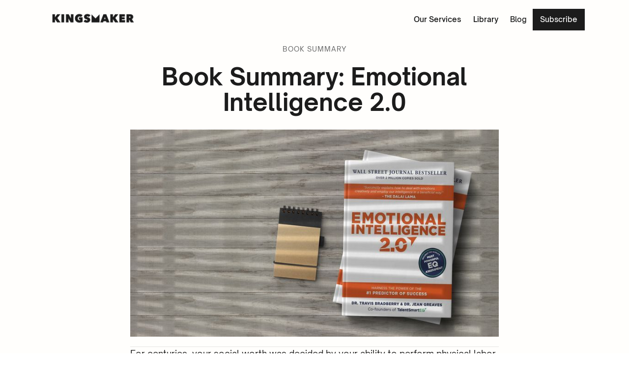

--- FILE ---
content_type: text/html; charset=utf-8
request_url: https://www.kingsmaker.co/blog/book-summary-emotional-intelligence-2-0
body_size: 12584
content:
<!DOCTYPE html><!-- Last Published: Wed Jul 16 2025 15:53:19 GMT+0000 (Coordinated Universal Time) --><html data-wf-domain="www.kingsmaker.co" data-wf-page="611a9c7fde3618acd6e6d1fd" data-wf-site="60897cff272936fa48b4a867" data-wf-collection="611a9c7fde3618bf9be6d1fb" data-wf-item-slug="book-summary-emotional-intelligence-2-0"><head><meta charset="utf-8"/><title>Book Summary: Emotional Intelligence 2.0</title><meta content="For centuries, your social worth was decided by your ability to perform physical labor. Then, sometime in the previous century, the tide...read other trending articles that our readers love." name="description"/><meta content="Book Summary: Emotional Intelligence 2.0" property="og:title"/><meta content="For centuries, your social worth was decided by your ability to perform physical labor. Then, sometime in the previous century, the tide...read other trending articles that our readers love." property="og:description"/><meta content="https://cdn.prod.website-files.com/60897cff2729363a04b4a886/62a16c534a7ef792e8e3c6e1_LANDSCAPE.jpeg" property="og:image"/><meta content="Book Summary: Emotional Intelligence 2.0" property="twitter:title"/><meta content="For centuries, your social worth was decided by your ability to perform physical labor. Then, sometime in the previous century, the tide...read other trending articles that our readers love." property="twitter:description"/><meta content="https://cdn.prod.website-files.com/60897cff2729363a04b4a886/62a16c534a7ef792e8e3c6e1_LANDSCAPE.jpeg" property="twitter:image"/><meta property="og:type" content="website"/><meta content="summary_large_image" name="twitter:card"/><meta content="width=device-width, initial-scale=1" name="viewport"/><meta content="2vNt6ieBjUWG9GdspP_1HAMhKv3nUT4tibUzvSW3irc" name="google-site-verification"/><link href="https://cdn.prod.website-files.com/60897cff272936fa48b4a867/css/kingsmaker-website-2-0.webflow.shared.3f6f2e215.min.css" rel="stylesheet" type="text/css"/><link href="https://fonts.googleapis.com" rel="preconnect"/><link href="https://fonts.gstatic.com" rel="preconnect" crossorigin="anonymous"/><script src="https://ajax.googleapis.com/ajax/libs/webfont/1.6.26/webfont.js" type="text/javascript"></script><script type="text/javascript">WebFont.load({  google: {    families: ["Open Sans:300,300italic,400,400italic,600,600italic,700,700italic,800,800italic","Exo:100,100italic,200,200italic,300,300italic,400,400italic,500,500italic,600,600italic,700,700italic,800,800italic,900,900italic","PT Sans:400,400italic,700,700italic","Oswald:200,300,400,500,600,700","Work Sans:300,regular,700,900,300italic,italic,700italic,900italic","Noto Sans:regular,italic,700,900"]  }});</script><script type="text/javascript">!function(o,c){var n=c.documentElement,t=" w-mod-";n.className+=t+"js",("ontouchstart"in o||o.DocumentTouch&&c instanceof DocumentTouch)&&(n.className+=t+"touch")}(window,document);</script><link href="https://cdn.prod.website-files.com/60897cff272936fa48b4a867/60d6a58c6b19c734b02f6b4e_kingsmaker%20favicon.png" rel="shortcut icon" type="image/x-icon"/><link href="https://cdn.prod.website-files.com/60897cff272936fa48b4a867/60d6a50cc7f94fed49420d3e_4%20(1).png" rel="apple-touch-icon"/><link href="rss.xml" rel="alternate" title="RSS Feed" type="application/rss+xml"/><script async="" src="https://www.googletagmanager.com/gtag/js?id=UA-197125288-1"></script><script type="text/javascript">window.dataLayer = window.dataLayer || [];function gtag(){dataLayer.push(arguments);}gtag('js', new Date());gtag('config', 'UA-197125288-1', {'anonymize_ip': true});</script><script async="" src="https://www.googletagmanager.com/gtag/js?id=G-H7DC9SEB6R"></script><script type="text/javascript">window.dataLayer = window.dataLayer || [];function gtag(){dataLayer.push(arguments);}gtag('set', 'developer_id.dZGVlNj', true);gtag('js', new Date());gtag('config', 'G-H7DC9SEB6R');</script><script type="text/javascript">!function(f,b,e,v,n,t,s){if(f.fbq)return;n=f.fbq=function(){n.callMethod?n.callMethod.apply(n,arguments):n.queue.push(arguments)};if(!f._fbq)f._fbq=n;n.push=n;n.loaded=!0;n.version='2.0';n.agent='plwebflow';n.queue=[];t=b.createElement(e);t.async=!0;t.src=v;s=b.getElementsByTagName(e)[0];s.parentNode.insertBefore(t,s)}(window,document,'script','https://connect.facebook.net/en_US/fbevents.js');fbq('init', '2983788838521594');fbq('track', 'PageView');</script><!-- Google tag (gtag.js) -->
<script async src="https://www.googletagmanager.com/gtag/js?id=G-YKW4VXXT8E"></script>
<script>
  window.dataLayer = window.dataLayer || [];
  function gtag(){dataLayer.push(arguments);}
  gtag('js', new Date());

  gtag('config', 'G-YKW4VXXT8E');
</script>

<!-- Google Tag Manager -->
<script>(function(w,d,s,l,i){w[l]=w[l]||[];w[l].push({'gtm.start':
new Date().getTime(),event:'gtm.js'});var f=d.getElementsByTagName(s)[0],
j=d.createElement(s),dl=l!='dataLayer'?'&l='+l:'';j.async=true;j.src=
'https://www.googletagmanager.com/gtm.js?id='+i+dl;f.parentNode.insertBefore(j,f);
})(window,document,'script','dataLayer','GTM-5XVFZMB');</script>
<!-- End Google Tag Manager -->



<script async>(function(s,u,m,o,j,v){j=u.createElement(m);v=u.getElementsByTagName(m)[0];j.async=1;j.src=o;j.dataset.sumoSiteId='d807ebdd419bcc8ac5b814396356ddbb987a51eb7416be7a6bdc041e73a940fa';v.parentNode.insertBefore(j,v)})(window,document,'script','//load.sumo.com/');</script>

<meta name="facebook-domain-verification" content="prkgk5ktjwqnczjs0a4sfdrk3nivev" />
                        

<script id="jetboost-script" type="text/javascript"> window.JETBOOST_SITE_ID = "ckseuj7tc0d7o0m1ph9kd6u2q"; (function(d) { var s = d.createElement("script"); s.src = "https://cdn.jetboost.io/jetboost.js"; s.async = 1; d.getElementsByTagName("head")[0].appendChild(s); })(document); </script>

<!-- Google tag (gtag.js) -->
<script async src="https://www.googletagmanager.com/gtag/js?id=G-H7DC9SEB6R"></script>
<script>
  window.dataLayer = window.dataLayer || [];
  function gtag(){dataLayer.push(arguments);}
  gtag('js', new Date());

  gtag('config', 'G-H7DC9SEB6R');
</script>


<!-- Beagle Security -->
<meta name="_dltzb8x1wqnmxgzz69xk2jswl4sht4l2" signature="d112d3ea-0596-4087-b183-9efdf3a26d6d">


<!-- SiteBehaviour -->
<script defer
    src="https://sitebehaviour-cdn.fra1.cdn.digitaloceanspaces.com/index.min.js?sitebehaviour-secret=90845842-834d-40b8-b07e-43581984ce8e">
</script>

<!-- Maximise.ai -->
<script type="text/javascript">
(function (w, d, s, u, wid, id, tid, dm) {
    w.mxq = w.mxq || [];
    w.mxq.push({ wid: wid, id: id, tid: tid, dm: dm });
    var js, fjs = d.getElementsByTagName(s)[0];
    js = d.createElement(s);
    js.async = true;
    js.src = u + "?t=" + new Date().getTime();
    fjs.parentNode.insertBefore(js, fjs);
})(window, document, "script", "https://maximise.nyc3.cdn.digitaloceanspaces.com/pixel.min.js", "RMieIJj0M7RIDmr7", "APhIkBOBLbS-4kg2I3uBn", "671e52779b8d5374b0824ec4", ["kingsmaker.co"]);
</script>

<!-- clickrank.ai -->
<script>
var clickRankAi = document.createElement("script");
clickRankAi.src = "https://js.clickrank.ai/seo/4d4f0e92-c510-4142-a908-c59862f09d13/script?" + new Date().getTime();
clickRankAi.async = true;
document.head.appendChild(clickRankAi);
</script>
<script src="https://cdn.prod.website-files.com/60897cff272936fa48b4a867%2F652d31f3dc22d7b4ee708e44%2F6657df424ddd375a84ba44a5%2Fclarity_script-9.7.5.js" type="text/javascript"></script></head><body><div class="navigation-wrap"><div data-collapse="medium" data-animation="default" data-duration="400" data-easing="ease" data-easing2="ease" role="banner" class="navigation w-nav"><div class="navigation-container"><div class="navigation-left"><a href="/" class="brand w-nav-brand"><img src="https://cdn.prod.website-files.com/60897cff272936fa48b4a867/60898353b334e93b36728bfa_1.png" sizes="(max-width: 479px) 98vw, (max-width: 767px) 99vw, (max-width: 900px) 100vw, 900px" srcset="https://cdn.prod.website-files.com/60897cff272936fa48b4a867/60898353b334e93b36728bfa_1-p-500.png 500w, https://cdn.prod.website-files.com/60897cff272936fa48b4a867/60898353b334e93b36728bfa_1-p-800.png 800w, https://cdn.prod.website-files.com/60897cff272936fa48b4a867/60898353b334e93b36728bfa_1.png 900w" alt="" class="logo"/></a></div><div class="navigation-right"><nav role="navigation" class="nav-menu w-nav-menu"><a href="/our-services" class="link-block w-inline-block"><div class="text-block-18">Our Services</div></a><a href="/book-summary" class="link-block w-inline-block"><div class="text-block-19">Library</div></a><a href="/blog" class="link-block w-inline-block"><div class="text-block-20">Blog</div></a><a href="https://newsletter.secretframeworks.com/subscribe?utm_source=kingsmaker" target="_blank" class="link-block black w-inline-block"><div class="white-text">Subscribe</div></a></nav></div></div></div><div data-collapse="medium" data-animation="default" data-duration="700" data-easing="ease-out" data-easing2="ease-out" data-w-id="6c17a088-f722-cad7-cffe-778a14097cf6" role="banner" class="navigation-mobile w-nav"><div class="nav-container-mobile"><a href="/" class="w-nav-brand"><img src="https://cdn.prod.website-files.com/60897cff272936fa48b4a867/60898353b334e93b36728bfa_1.png" sizes="(max-width: 479px) 98vw, (max-width: 767px) 99vw, (max-width: 900px) 100vw, 900px" srcset="https://cdn.prod.website-files.com/60897cff272936fa48b4a867/60898353b334e93b36728bfa_1-p-500.png 500w, https://cdn.prod.website-files.com/60897cff272936fa48b4a867/60898353b334e93b36728bfa_1-p-800.png 800w, https://cdn.prod.website-files.com/60897cff272936fa48b4a867/60898353b334e93b36728bfa_1.png 900w" alt="" class="logo"/></a><nav role="navigation" class="mobile-nav w-nav-menu"><a href="/book-summary" class="mobile-nav-link w-nav-link">Library</a><a href="/blog" class="mobile-nav-link w-nav-link">Blog</a><a href="/resource" class="mobile-nav-link w-nav-link">Resource</a><a href="http://newsletter.kingsmaker.co/" target="_blank" class="mobile-nav-link login-button w-nav-link">Subscribe</a></nav><div class="menu-mobile w-nav-button"><div data-is-ix2-target="1" class="menu-lottie" data-w-id="6c17a088-f722-cad7-cffe-778a14097d4c" data-animation-type="lottie" data-src="https://cdn.prod.website-files.com/60897cff272936fa48b4a867/60897cff2729365a66b4a8aa_nav.json" data-loop="0" data-direction="1" data-autoplay="0" data-renderer="svg" data-default-duration="3" data-duration="0"></div></div></div></div></div><div class="section blog-post"><div class="container w-container"><div class="blog-info-wrap"><div class="blog-post-category">Book Summary</div><h1 class="blog-title">Book Summary: Emotional Intelligence 2.0</h1><img src="https://cdn.prod.website-files.com/60897cff2729363a04b4a886/62a16c534a7ef792e8e3c6e1_LANDSCAPE.jpeg" loading="lazy" alt="" sizes="(max-width: 479px) 92vw, (max-width: 767px) 93vw, (max-width: 991px) 92vw, 749.984375px" srcset="https://cdn.prod.website-files.com/60897cff2729363a04b4a886/62a16c534a7ef792e8e3c6e1_LANDSCAPE-p-500.jpeg 500w, https://cdn.prod.website-files.com/60897cff2729363a04b4a886/62a16c534a7ef792e8e3c6e1_LANDSCAPE-p-800.jpeg 800w, https://cdn.prod.website-files.com/60897cff2729363a04b4a886/62a16c534a7ef792e8e3c6e1_LANDSCAPE-p-1080.jpeg 1080w, https://cdn.prod.website-files.com/60897cff2729363a04b4a886/62a16c534a7ef792e8e3c6e1_LANDSCAPE-p-1600.jpeg 1600w, https://cdn.prod.website-files.com/60897cff2729363a04b4a886/62a16c534a7ef792e8e3c6e1_LANDSCAPE.jpeg 1920w" class="blog-post-image"/><div class="blog-divider"></div><div id="content" class="content w-richtext"><p>For centuries, your social worth was decided by your ability to perform physical labor. Then, sometime in the previous century, the tide turned, and people began to value your intellectual potential - your IQ. </p><p>The more you learned and the better you were at taking examinations, the more likely you were to advance in your work. In reality, this paradigm still governs the educational system. </p><p>However, a movement is going, as the creators of <strong>Emotional Intelligence 2.0</strong> will tell you. As it turns out, there&#x27;s an entirely distinct kind of &quot;intelligence&quot; that has a big impact on your life success: <strong>emotional intelligence, or EQ.</strong></p><p><strong>Emotional intelligence</strong> is, in reality, the missing link in a strange discovery. It&#x27;s hardly unexpected that folks with the greatest IQs surpass those of us with normal IQs 20% of the time. </p><p>However, keep in mind that people with normal IQs outperform those with high IQs 70% of the time. We now know that our capacity to harness our emotional intelligence is the most important predictor of success.</p><p>And if you haven&#x27;t yet joined us, consider this. People with a high degree of <strong>emotional intelligence</strong> earn $29,000 more per year on average than those with a low level of emotional intelligence.</p><p>So, this is a topic for you whether you want to improve your emotional intelligence or just want to know how to make an extra $29,000 a year. </p><p>So sit back and prepare to master the four components of emotional intelligence: self-awareness, self-management, social awareness, and relationship management.</p><h2>Self-Awareness</h2><figure class="w-richtext-align-center w-richtext-figure-type-image"><div><img src="https://cdn.prod.website-files.com/60897cff2729363a04b4a886/62a16cc66fcd730e52a599bb_streamlinehq-being-healthy-1-users-400.png" loading="lazy" alt="A girl know how to take care of her body."/></div><figcaption>www.streamlinehq.com</figcaption></figure><p>‍</p><p>Self-awareness is the capacity to recognize and comprehend your emotions as they occur. That includes your predisposition to react in specific ways in certain situations. </p><p>And there&#x27;s no need to spend 21 years in a Buddhist retreat to develop self-awareness. In fact, simply observing your emotions as they occur is a fantastic place to start and will aid you in your path.</p><p><strong>A person who has a high level of self-awareness typically has control over their emotions.</strong> They don&#x27;t deny feeling emotions, but they don&#x27;t allow them to control their life. </p><p><strong>A person with limited self-awareness, on the other hand, is more likely to project their own stress onto others.</strong> These are the types of folks who believe that if they are having a bad day, everyone else on this godforsaken globe is as well. </p><p>While these individuals may claim that they are unconcerned about how they are regarded, they are more likely unaware of how they are perceived.</p><p>Here are some ideas for improving your self-awareness and getting to know yourself better.</p><p><strong>1. Observe your emotions and recognize that they are neither good nor evil; they simply &quot;are.&quot; </strong>You won&#x27;t be able to regulate your feelings for the most part. If anything bad happens, you&#x27;ll experience some unpleasant feelings. </p><p>In fact, rather than concealing emotions deep inside, it&#x27;s best to feel them fully now. The idea is not to cling on to them; instead, let them run their course and then let go. Finally, keep in mind that how you react to these feelings will affect others.</p><p><strong>2. Recognize how your buttons are pressed.</strong> We&#x27;ve all got our pet peeves and those that tend to irritate us.</p><p>It&#x27;s critical to express these ideas since this will allow you to take steps to have control over yourself in these circumstances.</p><p><strong>3. Keep a diary</strong>. Reviewing your day and emotions as it unfolds is a fantastic way to gain self-awareness. You&#x27;ll begin to see damaging patterns in your ideas, feelings, and behaviors. You&#x27;ll try all you can to get rid of those patterns once you see them.</p><p><strong>4. Don&#x27;t let your emotions trick you. </strong>There are days when you are on cloud nine, and everything is going perfectly. On other days, you&#x27;re down in the dumps, and everything seems to be going wrong. Most people&#x27;s lives fall somewhere in the middle of those two extremes.</p><p>So, even if you despise your work, your spouse, and that guy who cut you off in traffic on a terrible day, tell yourself that things aren&#x27;t as bad as they appear and that the mood will pass — it always does. </p><p>On the other hand, don&#x27;t let pleasant days lull you into a false feeling of security.</p><h2>Self Management</h2><figure class="w-richtext-align-center w-richtext-figure-type-image"><div><img src="https://cdn.prod.website-files.com/60897cff2729363a04b4a886/62a16d176f3990262ba1644b_streamlinehq-project-timeline-1-product-400.png" loading="lazy" alt="A woman have a great time management."/></div><figcaption>www.streamlinehq.com</figcaption></figure><p>‍</p><p>Self-awareness is essential for effective <strong>self-management</strong>. It&#x27;s the capacity to react positively or usefully in any situation by utilizing self-awareness. This refers to your ability to keep your emotions in check when confronted with certain events or persons.</p><p>When you&#x27;re around someone who can control oneself at a high level, you&#x27;ll notice that they do a fantastic job under pressure. People who are unable to regulate themselves at a high level, on the other hand, frequently lose their cool.</p><p>Here are some techniques for improving your self-control to remain calm in any scenario.</p><p><strong>1. Dammit, take a deep breath! </strong>Your brain uses a significant amount of oxygen – over 20% of your body&#x27;s demands – and it can only obtain what it needs to function at its best if you breathe properly. Although deep breathing is good advice in any scenario, it&#x27;s more important in stressful conditions because you&#x27;ll be restricting the flow of oxygen to your brain.</p><p><strong>2. Take some time to think about it.</strong> When you&#x27;re in a tough circumstance and need to make a choice, deferring it until the next day is sometimes the best option. When you&#x27;re under the influence of stress, you&#x27;re less likely to make the best decisions, whether at work or at home. As a result, plan on taking additional time while making difficult judgments.</p><p><strong>3. Take command of your inner monologue.</strong> We&#x27;ve all got them. Those voices tell you that you&#x27;re a moron for agreeing to the additional work on the long weekend. Or that you aren&#x27;t qualified for the position. Change your mental language when you find yourself in these situations.</p><p>If you&#x27;ve made a blunder, don&#x27;t generalize and say that you always make boneheaded errors. Remind yourself that this time&#x27;s mistake isn&#x27;t a sign that you&#x27;ll do it again the next day.</p><p><strong>4. Everyone you meet will teach you something useful.</strong> People who inspire us and treat us well can teach us valuable things. But what about those who don&#x27;t move us deeply, or worse, utterly irritate us? You will be working at a higher level if you learn from such folks. You will know a bit more about yourself and achieve more self-awareness in practically every circumstance you find yourself in.</p><p>‍</p><h2>Social Awareness</h2><figure class="w-richtext-align-center w-richtext-figure-type-image"><div><img src="https://cdn.prod.website-files.com/60897cff2729363a04b4a886/62a16d6358bc5e4e5819f0dd_streamlinehq-social-media-discussion-1-social-media-400.png" loading="lazy" alt="4 people meet up and have a ice social life."/></div><figcaption>www.streamlinehq.com</figcaption></figure><p>‍</p><p>Social awareness is known as the capacity to read other people&#x27;s emotions and understand what they&#x27;re going through. It&#x27;s experiencing what it&#x27;s like to walk in someone else&#x27;s shoes.</p><p>You&#x27;ll notice that socially aware individuals talk less and observe more if you spend time with them. They&#x27;ll ask you questions to go further into what you&#x27;re saying so they can better comprehend you. </p><p>People lacking social awareness, on the other hand, appear to be waiting for you to stop talking so they can show you how brilliant they are. They seem to overlook the entire meaning of what you&#x27;re saying in the process. We&#x27;ve all been around individuals like that, and we&#x27;ve undoubtedly responded in similar ways at times.</p><p>Here are some tips for improving your social awareness to interact with people more effectively.</p><p><strong>1. Greet folks with their first and last names. </strong>This may appear to be a ridiculously simple way to improve your social awareness. Still, you&#x27;ll be tapping into a universal need to be &quot;acknowledged&quot; for who you are. Your name is an important aspect of your identity. Utilizing the other person&#x27;s name at the outset of each contact will immediately pull you closer to them.</p><p><strong>2. Improve your ability to converse during cocktail parties.</strong> This may seem obvious, yet making a connection with others requires effort. It&#x27;s all part of the game to plan ahead and remember who will be at a party and what their children do after school (for example).</p><p>In the end, you will come to genuinely care about these things because most individuals react in kind to this type of conduct. As it turns out, caring about others is a solid technique.</p><p><strong>3. Put your listening skills to the test. </strong>Don&#x27;t only listen to the words that come out of other people&#x27;s mouths when they&#x27;re talking. Pay attention to their body language and the tone and cadence of their voice. Check in to see if you actually grasp what they&#x27;re thinking if their words and body language don&#x27;t match. </p><p>Despite evident indications to the contrary, some people will claim that they are &quot;perfectly fine.&quot; Checking in this manner will elevate your relationship with your friends, coworkers, and family to new heights.</p><p><strong>4. Recognize how people see you.</strong> Most individuals don&#x27;t want to do this because they&#x27;d rather go through life believing that they don&#x27;t have any of the problems that they notice in others.</p><p>On the other hand, being socially conscious is being aware of how your actions affect others. So, check-in with a few friends and family members to see how they&#x27;re reacting to &quot;you.&quot; You&#x27;ll discover a lot about yourself and how you seem to others in a variety of settings. This is really useful information.</p><p>‍</p><h2>Relationship Management</h2><figure class="w-richtext-align-center w-richtext-figure-type-image"><div><img src="https://cdn.prod.website-files.com/60897cff2729363a04b4a886/62a16e2073784d60941d082a_streamlinehq-charity-3-social-activism-400.png" loading="lazy" alt="Both of them having great friendship life."/></div><figcaption>www.streamlinehq.com</figcaption></figure><p>‍</p><p><strong>Managing relationships</strong> is akin to &quot;bringing it all home.&quot; To effectively manage a relationship, you must first understand your own emotions and the feelings of others.</p><p>People who are good at this tend to manage a variety of relationships while being connected to all of them. Even while presenting a severe message, they make everyone they encounter feel at ease.</p><p>People with <strong>poor relationship management</strong> abilities always react rather than respond to people and events. They make it tough for others to form relationships with them.</p><p>Here are some techniques for improving your relationship management abilities.</p><p><strong>1. Make a habit of doing the &quot;small things.&quot;</strong> Why, if research after study (and your own personal experience) shows that recognition is what people need above all else, do we do it so infrequently? Observe individuals doing nice deeds as much as possible, and you&#x27;ll notice that you&#x27;re forming stronger bonds with people far faster than before.</p><p><strong>2. Allowing your emotions to flow into other circumstances is not a good idea.</strong> Have you ever been around someone who gives you the cold shoulder out of nowhere, even though you haven&#x27;t done anything wrong? </p><p>These folks are frequently still thinking about an occurrence from earlier in the day that got under their skin and has affected your connection. Deal with your emotions first, then focus on anyone or whatever needs your attention next.</p><p><strong>3. Take constructive criticism seriously.</strong> People will sometimes tell you what they think of you or your performance even if you don&#x27;t ask for it. How you handle this circumstance will significantly influence how close you are to this individual.</p><p>Take it in stride, and you&#x27;ll be demonstrating to the other person that they can honestly tell you anything, allowing the connection to flourish. If you react badly to it, you&#x27;ll be starting the process of the relationship&#x27;s demise.</p><p><strong>4. Don&#x27;t only make decisions; explain them. </strong>You must explain why you make the decisions you want people to follow you and respect you. If you don&#x27;t, some people will assume you overlooked something important and made a mistake. Then the rumor-mongering begins.</p><p>People will grasp your thoughts much more clearly if you take a moment to explain how you arrived at your choice, and they will know what you did or didn&#x27;t consider. It also initiates a discussion about the issue, which is absent when all you provide are responses.</p><h2>Conclusion</h2><p><strong>Emotions</strong> and <strong>emotional intelligence</strong> were often thought to be &quot;soft.&quot; It was unwelcome in the corporate world and it was viewed as a flaw. High IQs and hard labor were used to win and lose markets. </p><p>On the other hand, <strong>emotional intelligence</strong> not only leads to better relationships but also to better business, as the authors and many scientists have demonstrated. And I can&#x27;t think of a more compelling reason to pay attention to my feelings.</p><p>‍</p></div><div class="w-embed"><div class="addthis_inline_share_toolbox_ho2q"></div></div></div></div></div><div class="section blog-post"><div class="container w-container"><div class="w-layout-grid category-container featured"><div class="category-text">YOU MIGHT LIKE</div><div class="blog-divider"></div></div><div class="blog-card-list-wrapper jetboost-list-wrapper-vp4v jetboost-list-wrapper-vr9v w-dyn-list"><div role="list" class="blog-card-collection-list w-dyn-items"><div role="listitem" class="blog-card-collection-item w-dyn-item"><div class="w-embed"><input type="hidden" class="jetboost-list-item" value="book-summary-the-human-advantage" /></div><div class="blog-card"><a href="/blog/book-summary-the-human-advantage" class="blog-card-thumbnail w-inline-block"><img alt="" src="https://cdn.prod.website-files.com/60897cff2729363a04b4a886/6335081cd3054b77c25f8a96_LANDSCAPE%20(1).jpg" loading="lazy" sizes="(max-width: 479px) 87vw, (max-width: 767px) 91vw, (max-width: 991px) 45vw, (max-width: 1279px) 43vw, (max-width: 1439px) 480px, 580px" srcset="https://cdn.prod.website-files.com/60897cff2729363a04b4a886/6335081cd3054b77c25f8a96_LANDSCAPE%20(1)-p-500.jpg 500w, https://cdn.prod.website-files.com/60897cff2729363a04b4a886/6335081cd3054b77c25f8a96_LANDSCAPE%20(1)-p-800.jpg 800w, https://cdn.prod.website-files.com/60897cff2729363a04b4a886/6335081cd3054b77c25f8a96_LANDSCAPE%20(1)-p-1080.jpg 1080w, https://cdn.prod.website-files.com/60897cff2729363a04b4a886/6335081cd3054b77c25f8a96_LANDSCAPE%20(1)-p-1600.jpg 1600w, https://cdn.prod.website-files.com/60897cff2729363a04b4a886/6335081cd3054b77c25f8a96_LANDSCAPE%20(1).jpg 1920w" class="video-image"/><div class="tag">Book Summary</div></a><a href="/blog/book-summary-the-human-advantage" class="blog-card-title-section w-inline-block"><div class="card-title">Book Summary: The Human Advantage</div><div class="blog-card-post-summary">Part I: How We Got Here From Hunter-Gatherers to Homeowners The Kalahari Bushmen and Dani offer two peeks into humanity&#x27;s ancient prehist...</div></a><div class="tag-section"><div class="tag-header">Tags</div><div class="tag-text">others</div></div></div></div><div role="listitem" class="blog-card-collection-item w-dyn-item"><div class="w-embed"><input type="hidden" class="jetboost-list-item" value="book-summary-think-again" /></div><div class="blog-card"><a href="/blog/book-summary-think-again" class="blog-card-thumbnail w-inline-block"><img alt="" src="https://cdn.prod.website-files.com/60897cff2729363a04b4a886/6335113626b88b61304cef50_book-summary-think-again.jpg" loading="lazy" sizes="(max-width: 479px) 87vw, (max-width: 767px) 91vw, (max-width: 991px) 45vw, (max-width: 1279px) 43vw, (max-width: 1439px) 480px, 580px" srcset="https://cdn.prod.website-files.com/60897cff2729363a04b4a886/6335113626b88b61304cef50_book-summary-think-again-p-500.jpg 500w, https://cdn.prod.website-files.com/60897cff2729363a04b4a886/6335113626b88b61304cef50_book-summary-think-again-p-800.jpg 800w, https://cdn.prod.website-files.com/60897cff2729363a04b4a886/6335113626b88b61304cef50_book-summary-think-again-p-1080.jpg 1080w, https://cdn.prod.website-files.com/60897cff2729363a04b4a886/6335113626b88b61304cef50_book-summary-think-again-p-1600.jpg 1600w, https://cdn.prod.website-files.com/60897cff2729363a04b4a886/6335113626b88b61304cef50_book-summary-think-again.jpg 1920w" class="video-image"/><div class="tag">Book Summary</div></a><a href="/blog/book-summary-think-again" class="blog-card-title-section w-inline-block"><div class="card-title">Book Summary: Think Again</div><div class="blog-card-post-summary">When most people think of mental wellness, they immediately think of intellect. The more complicated tasks you can solve, the higher your IQ</div></a><div class="tag-section"><div class="tag-header">Tags</div><div class="tag-text">business</div></div></div></div></div></div></div></div><div class="section"><div class="container cta"><div class="cta-left"><img src="https://cdn.prod.website-files.com/60897cff272936fa48b4a867/60b74f1a64e9e76f5c04d229_Coffe%20call.svg" alt="" class="image"/></div><div class="cta-right"><h2 class="cta-title">Get actionable marketing tactics</h2><div class="text bottom-margin">Weekly curated marketing tips and trends to help grow your brand online, generate more leads and boost your revenue.</div><a href="https://newsletter.secretframeworks.com/subscribe?utm_source=kingsmaker" target="_blank" class="button w-button">Join for free</a><div class="risk-text">No spam, only valuable content. Guaranteed! <br/><br/>If you don&#x27;t like it, unsubscribe at any time. Seriously, no hard feelings. </div></div></div></div><div class="footer"><div class="container"><div class="w-layout-grid footer-grid"><div id="w-node-e443c8e6-1764-9114-ca0a-ab8ffc100cdc-fc100cd9" class="footer-column"><img src="https://cdn.prod.website-files.com/60897cff272936fa48b4a867/6089853d272936c958b4f05d_3.png" sizes="(max-width: 900px) 100vw, 900px" srcset="https://cdn.prod.website-files.com/60897cff272936fa48b4a867/6089853d272936c958b4f05d_3-p-500.png 500w, https://cdn.prod.website-files.com/60897cff272936fa48b4a867/6089853d272936c958b4f05d_3-p-800.png 800w, https://cdn.prod.website-files.com/60897cff272936fa48b4a867/6089853d272936c958b4f05d_3.png 900w" alt="" class="footer-logo"/><p class="footer-text">Brand strategist and growth marketing agency</p><p class="footer-text">© 2021 Kingsmaker. All Rights Reserved.</p><div class="footer-title">Service</div><a href="https://www.kingsmaker.co/service/content-marketing" class="footer-link">Content Marketing</a><a href="https://www.kingsmaker.co/service/content-calendar" class="footer-link">Content Calendar</a><a href="https://www.kingsmaker.co/service/growth-marketing" class="footer-link">Growth Marketing</a></div><div id="w-node-e443c8e6-1764-9114-ca0a-ab8ffc100ceb-fc100cd9" class="footer-column"><div class="footer-title">Quick Access</div><a href="/" class="footer-link">Home</a><a href="/blog" class="footer-link">Blog</a><a href="/resource" class="footer-link">Resources</a><a href="/book-summary" class="footer-link">Library</a><a href="/about" class="footer-link">About Us</a><a href="/contact" class="footer-link">Contact</a><a href="https://www.iubenda.com/privacy-policy/68071902" target="_blank" class="footer-link">Privacy Policy</a><a href="https://www.iubenda.com/terms-and-conditions/68071902" target="_blank" class="footer-link">Term of Service</a></div><div id="w-node-e443c8e6-1764-9114-ca0a-ab8ffc100cf6-fc100cd9" class="footer-column social-links"><div class="footer-title hide-on-phone">Follow Us</div><a href="https://www.facebook.com/wilsonxkomala" target="_blank" class="social-link-container w-inline-block"><div class="social-square"><img src="https://cdn.prod.website-files.com/60897cff272936fa48b4a867/60897cff2729361050b4a8a5_001-facebook.svg" width="12" alt="" class="social-link-icon"/></div></a><a href="https://www.youtube.com/channel/UCdbQ9FUvD34OlSBDNIgz7VQ" target="_blank" class="social-link-container w-inline-block"><div class="social-square"><img src="https://cdn.prod.website-files.com/60897cff272936fa48b4a867/60ebd2c9b10fcb81cb39a5bc_youtube%20(1).png" width="40" alt=""/></div></a><a href="https://www.instagram.com/wilsonkomala/" target="_blank" class="social-link-container w-inline-block"><div class="social-square"><img src="https://cdn.prod.website-files.com/60897cff272936fa48b4a867/60897cff272936bcb9b4a8a6_004-instagram.svg" width="22" alt=""/></div></a></div></div></div></div><script src="https://d3e54v103j8qbb.cloudfront.net/js/jquery-3.5.1.min.dc5e7f18c8.js?site=60897cff272936fa48b4a867" type="text/javascript" integrity="sha256-9/aliU8dGd2tb6OSsuzixeV4y/faTqgFtohetphbbj0=" crossorigin="anonymous"></script><script src="https://cdn.prod.website-files.com/60897cff272936fa48b4a867/js/webflow.schunk.57d5559d2f0cd9f8.js" type="text/javascript"></script><script src="https://cdn.prod.website-files.com/60897cff272936fa48b4a867/js/webflow.schunk.7ebb4f2c9f286541.js" type="text/javascript"></script><script src="https://cdn.prod.website-files.com/60897cff272936fa48b4a867/js/webflow.1d772413.f4833ed582539ca2.js" type="text/javascript"></script>
 <!-- Google Tag Manager (noscript) -->
<noscript><iframe src="https://www.googletagmanager.com/ns.html?id=GTM-5XVFZMB"
height="0" width="0" style="display:none;visibility:hidden"></iframe></noscript>
<!-- End Google Tag Manager (noscript) -->

<!-- Frill Widget (https://frill.co) -->
<script>
  window.Frill_Config = window.Frill_Config || [];
  window.Frill_Config.push({ key: '1f7548a3-ea0a-4ab4-931e-da589f83f261' });
</script>
<script async src="https://widget.frill.co/v2/widget.js"></script>
<!-- End Frill Widget -->

<script type="text/javascript">
/* embed code starts */
var _vbset = _vbset || [];
_vbset.push(['_account', 'VBT-16158-3668']);
_vbset.push(['_domain', 'https://kingsmaker.co']);
  
(function() {
	var vbt = document.createElement('script'); vbt.type = 'text/javascript'; vbt.async = true; 
	vbt.src = ('https:' == document.location.protocol ? 'https://' : 'http://') + 'www.vbt.io/tracker?_account='+_vbset[0][1]+'&_domain='+_vbset[1][1];var s = document.getElementsByTagName('script')[0]; s.parentNode.insertBefore(vbt, s);
})();
/* embed code ends */
  
  
<script type="text/javascript">
(function (w, d, s, u, wid, id, tid, dm) {
    w.mxq = w.mxq || [];
    w.mxq.push({ wid: wid, id: id, tid: tid, dm: dm });
    var js, fjs = d.getElementsByTagName(s)[0];
    js = d.createElement(s);
    js.async = true;
    js.src = u + "?t=" + new Date().getTime();
    fjs.parentNode.insertBefore(js, fjs);
})(window, document, "script", "https://maximise.nyc3.cdn.digitaloceanspaces.com/pixel.min.js", "RMieIJj0M7RIDmr7", "APhIkBOBLbS-4kg2I3uBn", "671e52779b8d5374b0824ec4", ["kingsmaker.co"]);
</script>
<script>
document.getElementById("content").querySelectorAll("h2,h3,h4").forEach(function(heading, i) { // runs a function for all headings inside your rich text element
  let str = heading.innerHTML; // adds section titles to slugs
  str = str.replace(/\s+/g, '-').replace(/[°&\/\\#,+()$~%.'":;*?<>{}]/g, "").toLowerCase(); // replaces spaces with hyphens, removes special characters and extra spaces from the headings, and applies lowercase in slugs
  heading.setAttribute("id", str); // gives each heading a unique id
  const item = document.createElement("a"); // creates an anchor element called "item" for each heading
  item.innerHTML = heading.innerHTML; // gives each item the text of the corresponding heading
  ("h2,h3,h4").split(",").forEach(function(x) { // runs a function for each item in your headings list
    if (heading.tagName.toLowerCase()==x) {
      item.classList.add("tocitem", "toc-" + x); // gives each item the correct class
    }
  });
  item.setAttribute("href", "#" + str); // gives each item the correct anchor link
  document.querySelector("#toc").appendChild(item); // places each item inside the Table of Contents div
});
</script>


<script type="text/javascript" src="//s7.addthis.com/js/300/addthis_widget.js#pubid=ra-5d08847b3b2473c8"></script>
</body></html>

--- FILE ---
content_type: text/css
request_url: https://cdn.prod.website-files.com/60897cff272936fa48b4a867/css/kingsmaker-website-2-0.webflow.shared.3f6f2e215.min.css
body_size: 24990
content:
html{-webkit-text-size-adjust:100%;-ms-text-size-adjust:100%;font-family:sans-serif}body{margin:0}article,aside,details,figcaption,figure,footer,header,hgroup,main,menu,nav,section,summary{display:block}audio,canvas,progress,video{vertical-align:baseline;display:inline-block}audio:not([controls]){height:0;display:none}[hidden],template{display:none}a{background-color:#0000}a:active,a:hover{outline:0}abbr[title]{border-bottom:1px dotted}b,strong{font-weight:700}dfn{font-style:italic}h1{margin:.67em 0;font-size:2em}mark{color:#000;background:#ff0}small{font-size:80%}sub,sup{vertical-align:baseline;font-size:75%;line-height:0;position:relative}sup{top:-.5em}sub{bottom:-.25em}img{border:0}svg:not(:root){overflow:hidden}hr{box-sizing:content-box;height:0}pre{overflow:auto}code,kbd,pre,samp{font-family:monospace;font-size:1em}button,input,optgroup,select,textarea{color:inherit;font:inherit;margin:0}button{overflow:visible}button,select{text-transform:none}button,html input[type=button],input[type=reset]{-webkit-appearance:button;cursor:pointer}button[disabled],html input[disabled]{cursor:default}button::-moz-focus-inner,input::-moz-focus-inner{border:0;padding:0}input{line-height:normal}input[type=checkbox],input[type=radio]{box-sizing:border-box;padding:0}input[type=number]::-webkit-inner-spin-button,input[type=number]::-webkit-outer-spin-button{height:auto}input[type=search]{-webkit-appearance:none}input[type=search]::-webkit-search-cancel-button,input[type=search]::-webkit-search-decoration{-webkit-appearance:none}legend{border:0;padding:0}textarea{overflow:auto}optgroup{font-weight:700}table{border-collapse:collapse;border-spacing:0}td,th{padding:0}@font-face{font-family:webflow-icons;src:url([data-uri])format("truetype");font-weight:400;font-style:normal}[class^=w-icon-],[class*=\ w-icon-]{speak:none;font-variant:normal;text-transform:none;-webkit-font-smoothing:antialiased;-moz-osx-font-smoothing:grayscale;font-style:normal;font-weight:400;line-height:1;font-family:webflow-icons!important}.w-icon-slider-right:before{content:""}.w-icon-slider-left:before{content:""}.w-icon-nav-menu:before{content:""}.w-icon-arrow-down:before,.w-icon-dropdown-toggle:before{content:""}.w-icon-file-upload-remove:before{content:""}.w-icon-file-upload-icon:before{content:""}*{box-sizing:border-box}html{height:100%}body{color:#333;background-color:#fff;min-height:100%;margin:0;font-family:Arial,sans-serif;font-size:14px;line-height:20px}img{vertical-align:middle;max-width:100%;display:inline-block}html.w-mod-touch *{background-attachment:scroll!important}.w-block{display:block}.w-inline-block{max-width:100%;display:inline-block}.w-clearfix:before,.w-clearfix:after{content:" ";grid-area:1/1/2/2;display:table}.w-clearfix:after{clear:both}.w-hidden{display:none}.w-button{color:#fff;line-height:inherit;cursor:pointer;background-color:#3898ec;border:0;border-radius:0;padding:9px 15px;text-decoration:none;display:inline-block}input.w-button{-webkit-appearance:button}html[data-w-dynpage] [data-w-cloak]{color:#0000!important}.w-code-block{margin:unset}pre.w-code-block code{all:inherit}.w-optimization{display:contents}.w-webflow-badge,.w-webflow-badge>img{box-sizing:unset;width:unset;height:unset;max-height:unset;max-width:unset;min-height:unset;min-width:unset;margin:unset;padding:unset;float:unset;clear:unset;border:unset;border-radius:unset;background:unset;background-image:unset;background-position:unset;background-size:unset;background-repeat:unset;background-origin:unset;background-clip:unset;background-attachment:unset;background-color:unset;box-shadow:unset;transform:unset;direction:unset;font-family:unset;font-weight:unset;color:unset;font-size:unset;line-height:unset;font-style:unset;font-variant:unset;text-align:unset;letter-spacing:unset;-webkit-text-decoration:unset;text-decoration:unset;text-indent:unset;text-transform:unset;list-style-type:unset;text-shadow:unset;vertical-align:unset;cursor:unset;white-space:unset;word-break:unset;word-spacing:unset;word-wrap:unset;transition:unset}.w-webflow-badge{white-space:nowrap;cursor:pointer;box-shadow:0 0 0 1px #0000001a,0 1px 3px #0000001a;visibility:visible!important;opacity:1!important;z-index:2147483647!important;color:#aaadb0!important;overflow:unset!important;background-color:#fff!important;border-radius:3px!important;width:auto!important;height:auto!important;margin:0!important;padding:6px!important;font-size:12px!important;line-height:14px!important;text-decoration:none!important;display:inline-block!important;position:fixed!important;inset:auto 12px 12px auto!important;transform:none!important}.w-webflow-badge>img{position:unset;visibility:unset!important;opacity:1!important;vertical-align:middle!important;display:inline-block!important}h1,h2,h3,h4,h5,h6{margin-bottom:10px;font-weight:700}h1{margin-top:20px;font-size:38px;line-height:44px}h2{margin-top:20px;font-size:32px;line-height:36px}h3{margin-top:20px;font-size:24px;line-height:30px}h4{margin-top:10px;font-size:18px;line-height:24px}h5{margin-top:10px;font-size:14px;line-height:20px}h6{margin-top:10px;font-size:12px;line-height:18px}p{margin-top:0;margin-bottom:10px}blockquote{border-left:5px solid #e2e2e2;margin:0 0 10px;padding:10px 20px;font-size:18px;line-height:22px}figure{margin:0 0 10px}figcaption{text-align:center;margin-top:5px}ul,ol{margin-top:0;margin-bottom:10px;padding-left:40px}.w-list-unstyled{padding-left:0;list-style:none}.w-embed:before,.w-embed:after{content:" ";grid-area:1/1/2/2;display:table}.w-embed:after{clear:both}.w-video{width:100%;padding:0;position:relative}.w-video iframe,.w-video object,.w-video embed{border:none;width:100%;height:100%;position:absolute;top:0;left:0}fieldset{border:0;margin:0;padding:0}button,[type=button],[type=reset]{cursor:pointer;-webkit-appearance:button;border:0}.w-form{margin:0 0 15px}.w-form-done{text-align:center;background-color:#ddd;padding:20px;display:none}.w-form-fail{background-color:#ffdede;margin-top:10px;padding:10px;display:none}label{margin-bottom:5px;font-weight:700;display:block}.w-input,.w-select{color:#333;vertical-align:middle;background-color:#fff;border:1px solid #ccc;width:100%;height:38px;margin-bottom:10px;padding:8px 12px;font-size:14px;line-height:1.42857;display:block}.w-input::placeholder,.w-select::placeholder{color:#999}.w-input:focus,.w-select:focus{border-color:#3898ec;outline:0}.w-input[disabled],.w-select[disabled],.w-input[readonly],.w-select[readonly],fieldset[disabled] .w-input,fieldset[disabled] .w-select{cursor:not-allowed}.w-input[disabled]:not(.w-input-disabled),.w-select[disabled]:not(.w-input-disabled),.w-input[readonly],.w-select[readonly],fieldset[disabled]:not(.w-input-disabled) .w-input,fieldset[disabled]:not(.w-input-disabled) .w-select{background-color:#eee}textarea.w-input,textarea.w-select{height:auto}.w-select{background-color:#f3f3f3}.w-select[multiple]{height:auto}.w-form-label{cursor:pointer;margin-bottom:0;font-weight:400;display:inline-block}.w-radio{margin-bottom:5px;padding-left:20px;display:block}.w-radio:before,.w-radio:after{content:" ";grid-area:1/1/2/2;display:table}.w-radio:after{clear:both}.w-radio-input{float:left;margin:3px 0 0 -20px;line-height:normal}.w-file-upload{margin-bottom:10px;display:block}.w-file-upload-input{opacity:0;z-index:-100;width:.1px;height:.1px;position:absolute;overflow:hidden}.w-file-upload-default,.w-file-upload-uploading,.w-file-upload-success{color:#333;display:inline-block}.w-file-upload-error{margin-top:10px;display:block}.w-file-upload-default.w-hidden,.w-file-upload-uploading.w-hidden,.w-file-upload-error.w-hidden,.w-file-upload-success.w-hidden{display:none}.w-file-upload-uploading-btn{cursor:pointer;background-color:#fafafa;border:1px solid #ccc;margin:0;padding:8px 12px;font-size:14px;font-weight:400;display:flex}.w-file-upload-file{background-color:#fafafa;border:1px solid #ccc;flex-grow:1;justify-content:space-between;margin:0;padding:8px 9px 8px 11px;display:flex}.w-file-upload-file-name{font-size:14px;font-weight:400;display:block}.w-file-remove-link{cursor:pointer;width:auto;height:auto;margin-top:3px;margin-left:10px;padding:3px;display:block}.w-icon-file-upload-remove{margin:auto;font-size:10px}.w-file-upload-error-msg{color:#ea384c;padding:2px 0;display:inline-block}.w-file-upload-info{padding:0 12px;line-height:38px;display:inline-block}.w-file-upload-label{cursor:pointer;background-color:#fafafa;border:1px solid #ccc;margin:0;padding:8px 12px;font-size:14px;font-weight:400;display:inline-block}.w-icon-file-upload-icon,.w-icon-file-upload-uploading{width:20px;margin-right:8px;display:inline-block}.w-icon-file-upload-uploading{height:20px}.w-container{max-width:940px;margin-left:auto;margin-right:auto}.w-container:before,.w-container:after{content:" ";grid-area:1/1/2/2;display:table}.w-container:after{clear:both}.w-container .w-row{margin-left:-10px;margin-right:-10px}.w-row:before,.w-row:after{content:" ";grid-area:1/1/2/2;display:table}.w-row:after{clear:both}.w-row .w-row{margin-left:0;margin-right:0}.w-col{float:left;width:100%;min-height:1px;padding-left:10px;padding-right:10px;position:relative}.w-col .w-col{padding-left:0;padding-right:0}.w-col-1{width:8.33333%}.w-col-2{width:16.6667%}.w-col-3{width:25%}.w-col-4{width:33.3333%}.w-col-5{width:41.6667%}.w-col-6{width:50%}.w-col-7{width:58.3333%}.w-col-8{width:66.6667%}.w-col-9{width:75%}.w-col-10{width:83.3333%}.w-col-11{width:91.6667%}.w-col-12{width:100%}.w-hidden-main{display:none!important}@media screen and (max-width:991px){.w-container{max-width:728px}.w-hidden-main{display:inherit!important}.w-hidden-medium{display:none!important}.w-col-medium-1{width:8.33333%}.w-col-medium-2{width:16.6667%}.w-col-medium-3{width:25%}.w-col-medium-4{width:33.3333%}.w-col-medium-5{width:41.6667%}.w-col-medium-6{width:50%}.w-col-medium-7{width:58.3333%}.w-col-medium-8{width:66.6667%}.w-col-medium-9{width:75%}.w-col-medium-10{width:83.3333%}.w-col-medium-11{width:91.6667%}.w-col-medium-12{width:100%}.w-col-stack{width:100%;left:auto;right:auto}}@media screen and (max-width:767px){.w-hidden-main,.w-hidden-medium{display:inherit!important}.w-hidden-small{display:none!important}.w-row,.w-container .w-row{margin-left:0;margin-right:0}.w-col{width:100%;left:auto;right:auto}.w-col-small-1{width:8.33333%}.w-col-small-2{width:16.6667%}.w-col-small-3{width:25%}.w-col-small-4{width:33.3333%}.w-col-small-5{width:41.6667%}.w-col-small-6{width:50%}.w-col-small-7{width:58.3333%}.w-col-small-8{width:66.6667%}.w-col-small-9{width:75%}.w-col-small-10{width:83.3333%}.w-col-small-11{width:91.6667%}.w-col-small-12{width:100%}}@media screen and (max-width:479px){.w-container{max-width:none}.w-hidden-main,.w-hidden-medium,.w-hidden-small{display:inherit!important}.w-hidden-tiny{display:none!important}.w-col{width:100%}.w-col-tiny-1{width:8.33333%}.w-col-tiny-2{width:16.6667%}.w-col-tiny-3{width:25%}.w-col-tiny-4{width:33.3333%}.w-col-tiny-5{width:41.6667%}.w-col-tiny-6{width:50%}.w-col-tiny-7{width:58.3333%}.w-col-tiny-8{width:66.6667%}.w-col-tiny-9{width:75%}.w-col-tiny-10{width:83.3333%}.w-col-tiny-11{width:91.6667%}.w-col-tiny-12{width:100%}}.w-widget{position:relative}.w-widget-map{width:100%;height:400px}.w-widget-map label{width:auto;display:inline}.w-widget-map img{max-width:inherit}.w-widget-map .gm-style-iw{text-align:center}.w-widget-map .gm-style-iw>button{display:none!important}.w-widget-twitter{overflow:hidden}.w-widget-twitter-count-shim{vertical-align:top;text-align:center;background:#fff;border:1px solid #758696;border-radius:3px;width:28px;height:20px;display:inline-block;position:relative}.w-widget-twitter-count-shim *{pointer-events:none;-webkit-user-select:none;user-select:none}.w-widget-twitter-count-shim .w-widget-twitter-count-inner{text-align:center;color:#999;font-family:serif;font-size:15px;line-height:12px;position:relative}.w-widget-twitter-count-shim .w-widget-twitter-count-clear{display:block;position:relative}.w-widget-twitter-count-shim.w--large{width:36px;height:28px}.w-widget-twitter-count-shim.w--large .w-widget-twitter-count-inner{font-size:18px;line-height:18px}.w-widget-twitter-count-shim:not(.w--vertical){margin-left:5px;margin-right:8px}.w-widget-twitter-count-shim:not(.w--vertical).w--large{margin-left:6px}.w-widget-twitter-count-shim:not(.w--vertical):before,.w-widget-twitter-count-shim:not(.w--vertical):after{content:" ";pointer-events:none;border:solid #0000;width:0;height:0;position:absolute;top:50%;left:0}.w-widget-twitter-count-shim:not(.w--vertical):before{border-width:4px;border-color:#75869600 #5d6c7b #75869600 #75869600;margin-top:-4px;margin-left:-9px}.w-widget-twitter-count-shim:not(.w--vertical).w--large:before{border-width:5px;margin-top:-5px;margin-left:-10px}.w-widget-twitter-count-shim:not(.w--vertical):after{border-width:4px;border-color:#fff0 #fff #fff0 #fff0;margin-top:-4px;margin-left:-8px}.w-widget-twitter-count-shim:not(.w--vertical).w--large:after{border-width:5px;margin-top:-5px;margin-left:-9px}.w-widget-twitter-count-shim.w--vertical{width:61px;height:33px;margin-bottom:8px}.w-widget-twitter-count-shim.w--vertical:before,.w-widget-twitter-count-shim.w--vertical:after{content:" ";pointer-events:none;border:solid #0000;width:0;height:0;position:absolute;top:100%;left:50%}.w-widget-twitter-count-shim.w--vertical:before{border-width:5px;border-color:#5d6c7b #75869600 #75869600;margin-left:-5px}.w-widget-twitter-count-shim.w--vertical:after{border-width:4px;border-color:#fff #fff0 #fff0;margin-left:-4px}.w-widget-twitter-count-shim.w--vertical .w-widget-twitter-count-inner{font-size:18px;line-height:22px}.w-widget-twitter-count-shim.w--vertical.w--large{width:76px}.w-background-video{color:#fff;height:500px;position:relative;overflow:hidden}.w-background-video>video{object-fit:cover;z-index:-100;background-position:50%;background-size:cover;width:100%;height:100%;margin:auto;position:absolute;inset:-100%}.w-background-video>video::-webkit-media-controls-start-playback-button{-webkit-appearance:none;display:none!important}.w-background-video--control{background-color:#0000;padding:0;position:absolute;bottom:1em;right:1em}.w-background-video--control>[hidden]{display:none!important}.w-slider{text-align:center;clear:both;-webkit-tap-highlight-color:#0000;tap-highlight-color:#0000;background:#ddd;height:300px;position:relative}.w-slider-mask{z-index:1;white-space:nowrap;height:100%;display:block;position:relative;left:0;right:0;overflow:hidden}.w-slide{vertical-align:top;white-space:normal;text-align:left;width:100%;height:100%;display:inline-block;position:relative}.w-slider-nav{z-index:2;text-align:center;-webkit-tap-highlight-color:#0000;tap-highlight-color:#0000;height:40px;margin:auto;padding-top:10px;position:absolute;inset:auto 0 0}.w-slider-nav.w-round>div{border-radius:100%}.w-slider-nav.w-num>div{font-size:inherit;line-height:inherit;width:auto;height:auto;padding:.2em .5em}.w-slider-nav.w-shadow>div{box-shadow:0 0 3px #3336}.w-slider-nav-invert{color:#fff}.w-slider-nav-invert>div{background-color:#2226}.w-slider-nav-invert>div.w-active{background-color:#222}.w-slider-dot{cursor:pointer;background-color:#fff6;width:1em;height:1em;margin:0 3px .5em;transition:background-color .1s,color .1s;display:inline-block;position:relative}.w-slider-dot.w-active{background-color:#fff}.w-slider-dot:focus{outline:none;box-shadow:0 0 0 2px #fff}.w-slider-dot:focus.w-active{box-shadow:none}.w-slider-arrow-left,.w-slider-arrow-right{cursor:pointer;color:#fff;-webkit-tap-highlight-color:#0000;tap-highlight-color:#0000;-webkit-user-select:none;user-select:none;width:80px;margin:auto;font-size:40px;position:absolute;inset:0;overflow:hidden}.w-slider-arrow-left [class^=w-icon-],.w-slider-arrow-right [class^=w-icon-],.w-slider-arrow-left [class*=\ w-icon-],.w-slider-arrow-right [class*=\ w-icon-]{position:absolute}.w-slider-arrow-left:focus,.w-slider-arrow-right:focus{outline:0}.w-slider-arrow-left{z-index:3;right:auto}.w-slider-arrow-right{z-index:4;left:auto}.w-icon-slider-left,.w-icon-slider-right{width:1em;height:1em;margin:auto;inset:0}.w-slider-aria-label{clip:rect(0 0 0 0);border:0;width:1px;height:1px;margin:-1px;padding:0;position:absolute;overflow:hidden}.w-slider-force-show{display:block!important}.w-dropdown{text-align:left;z-index:900;margin-left:auto;margin-right:auto;display:inline-block;position:relative}.w-dropdown-btn,.w-dropdown-toggle,.w-dropdown-link{vertical-align:top;color:#222;text-align:left;white-space:nowrap;margin-left:auto;margin-right:auto;padding:20px;text-decoration:none;position:relative}.w-dropdown-toggle{-webkit-user-select:none;user-select:none;cursor:pointer;padding-right:40px;display:inline-block}.w-dropdown-toggle:focus{outline:0}.w-icon-dropdown-toggle{width:1em;height:1em;margin:auto 20px auto auto;position:absolute;top:0;bottom:0;right:0}.w-dropdown-list{background:#ddd;min-width:100%;display:none;position:absolute}.w-dropdown-list.w--open{display:block}.w-dropdown-link{color:#222;padding:10px 20px;display:block}.w-dropdown-link.w--current{color:#0082f3}.w-dropdown-link:focus{outline:0}@media screen and (max-width:767px){.w-nav-brand{padding-left:10px}}.w-lightbox-backdrop{cursor:auto;letter-spacing:normal;text-indent:0;text-shadow:none;text-transform:none;visibility:visible;white-space:normal;word-break:normal;word-spacing:normal;word-wrap:normal;color:#fff;text-align:center;z-index:2000;opacity:0;-webkit-user-select:none;-moz-user-select:none;-webkit-tap-highlight-color:transparent;background:#000000e6;outline:0;font-family:Helvetica Neue,Helvetica,Ubuntu,Segoe UI,Verdana,sans-serif;font-size:17px;font-style:normal;font-weight:300;line-height:1.2;list-style:disc;position:fixed;inset:0;-webkit-transform:translate(0)}.w-lightbox-backdrop,.w-lightbox-container{-webkit-overflow-scrolling:touch;height:100%;overflow:auto}.w-lightbox-content{height:100vh;position:relative;overflow:hidden}.w-lightbox-view{opacity:0;width:100vw;height:100vh;position:absolute}.w-lightbox-view:before{content:"";height:100vh}.w-lightbox-group,.w-lightbox-group .w-lightbox-view,.w-lightbox-group .w-lightbox-view:before{height:86vh}.w-lightbox-frame,.w-lightbox-view:before{vertical-align:middle;display:inline-block}.w-lightbox-figure{margin:0;position:relative}.w-lightbox-group .w-lightbox-figure{cursor:pointer}.w-lightbox-img{width:auto;max-width:none;height:auto}.w-lightbox-image{float:none;max-width:100vw;max-height:100vh;display:block}.w-lightbox-group .w-lightbox-image{max-height:86vh}.w-lightbox-caption{text-align:left;text-overflow:ellipsis;white-space:nowrap;background:#0006;padding:.5em 1em;position:absolute;bottom:0;left:0;right:0;overflow:hidden}.w-lightbox-embed{width:100%;height:100%;position:absolute;inset:0}.w-lightbox-control{cursor:pointer;background-position:50%;background-repeat:no-repeat;background-size:24px;width:4em;transition:all .3s;position:absolute;top:0}.w-lightbox-left{background-image:url([data-uri]);display:none;bottom:0;left:0}.w-lightbox-right{background-image:url([data-uri]);display:none;bottom:0;right:0}.w-lightbox-close{background-image:url([data-uri]);background-size:18px;height:2.6em;right:0}.w-lightbox-strip{white-space:nowrap;padding:0 1vh;line-height:0;position:absolute;bottom:0;left:0;right:0;overflow:auto hidden}.w-lightbox-item{box-sizing:content-box;cursor:pointer;width:10vh;padding:2vh 1vh;display:inline-block;-webkit-transform:translate(0,0)}.w-lightbox-active{opacity:.3}.w-lightbox-thumbnail{background:#222;height:10vh;position:relative;overflow:hidden}.w-lightbox-thumbnail-image{position:absolute;top:0;left:0}.w-lightbox-thumbnail .w-lightbox-tall{width:100%;top:50%;transform:translateY(-50%)}.w-lightbox-thumbnail .w-lightbox-wide{height:100%;left:50%;transform:translate(-50%)}.w-lightbox-spinner{box-sizing:border-box;border:5px solid #0006;border-radius:50%;width:40px;height:40px;margin-top:-20px;margin-left:-20px;animation:.8s linear infinite spin;position:absolute;top:50%;left:50%}.w-lightbox-spinner:after{content:"";border:3px solid #0000;border-bottom-color:#fff;border-radius:50%;position:absolute;inset:-4px}.w-lightbox-hide{display:none}.w-lightbox-noscroll{overflow:hidden}@media (min-width:768px){.w-lightbox-content{height:96vh;margin-top:2vh}.w-lightbox-view,.w-lightbox-view:before{height:96vh}.w-lightbox-group,.w-lightbox-group .w-lightbox-view,.w-lightbox-group .w-lightbox-view:before{height:84vh}.w-lightbox-image{max-width:96vw;max-height:96vh}.w-lightbox-group .w-lightbox-image{max-width:82.3vw;max-height:84vh}.w-lightbox-left,.w-lightbox-right{opacity:.5;display:block}.w-lightbox-close{opacity:.8}.w-lightbox-control:hover{opacity:1}}.w-lightbox-inactive,.w-lightbox-inactive:hover{opacity:0}.w-richtext:before,.w-richtext:after{content:" ";grid-area:1/1/2/2;display:table}.w-richtext:after{clear:both}.w-richtext[contenteditable=true]:before,.w-richtext[contenteditable=true]:after{white-space:initial}.w-richtext ol,.w-richtext ul{overflow:hidden}.w-richtext .w-richtext-figure-selected.w-richtext-figure-type-video div:after,.w-richtext .w-richtext-figure-selected[data-rt-type=video] div:after,.w-richtext .w-richtext-figure-selected.w-richtext-figure-type-image div,.w-richtext .w-richtext-figure-selected[data-rt-type=image] div{outline:2px solid #2895f7}.w-richtext figure.w-richtext-figure-type-video>div:after,.w-richtext figure[data-rt-type=video]>div:after{content:"";display:none;position:absolute;inset:0}.w-richtext figure{max-width:60%;position:relative}.w-richtext figure>div:before{cursor:default!important}.w-richtext figure img{width:100%}.w-richtext figure figcaption.w-richtext-figcaption-placeholder{opacity:.6}.w-richtext figure div{color:#0000;font-size:0}.w-richtext figure.w-richtext-figure-type-image,.w-richtext figure[data-rt-type=image]{display:table}.w-richtext figure.w-richtext-figure-type-image>div,.w-richtext figure[data-rt-type=image]>div{display:inline-block}.w-richtext figure.w-richtext-figure-type-image>figcaption,.w-richtext figure[data-rt-type=image]>figcaption{caption-side:bottom;display:table-caption}.w-richtext figure.w-richtext-figure-type-video,.w-richtext figure[data-rt-type=video]{width:60%;height:0}.w-richtext figure.w-richtext-figure-type-video iframe,.w-richtext figure[data-rt-type=video] iframe{width:100%;height:100%;position:absolute;top:0;left:0}.w-richtext figure.w-richtext-figure-type-video>div,.w-richtext figure[data-rt-type=video]>div{width:100%}.w-richtext figure.w-richtext-align-center{clear:both;margin-left:auto;margin-right:auto}.w-richtext figure.w-richtext-align-center.w-richtext-figure-type-image>div,.w-richtext figure.w-richtext-align-center[data-rt-type=image]>div{max-width:100%}.w-richtext figure.w-richtext-align-normal{clear:both}.w-richtext figure.w-richtext-align-fullwidth{text-align:center;clear:both;width:100%;max-width:100%;margin-left:auto;margin-right:auto;display:block}.w-richtext figure.w-richtext-align-fullwidth>div{padding-bottom:inherit;display:inline-block}.w-richtext figure.w-richtext-align-fullwidth>figcaption{display:block}.w-richtext figure.w-richtext-align-floatleft{float:left;clear:none;margin-right:15px}.w-richtext figure.w-richtext-align-floatright{float:right;clear:none;margin-left:15px}.w-nav{z-index:1000;background:#ddd;position:relative}.w-nav:before,.w-nav:after{content:" ";grid-area:1/1/2/2;display:table}.w-nav:after{clear:both}.w-nav-brand{float:left;color:#333;text-decoration:none;position:relative}.w-nav-link{vertical-align:top;color:#222;text-align:left;margin-left:auto;margin-right:auto;padding:20px;text-decoration:none;display:inline-block;position:relative}.w-nav-link.w--current{color:#0082f3}.w-nav-menu{float:right;position:relative}[data-nav-menu-open]{text-align:center;background:#c8c8c8;min-width:200px;position:absolute;top:100%;left:0;right:0;overflow:visible;display:block!important}.w--nav-link-open{display:block;position:relative}.w-nav-overlay{width:100%;display:none;position:absolute;top:100%;left:0;right:0;overflow:hidden}.w-nav-overlay [data-nav-menu-open]{top:0}.w-nav[data-animation=over-left] .w-nav-overlay{width:auto}.w-nav[data-animation=over-left] .w-nav-overlay,.w-nav[data-animation=over-left] [data-nav-menu-open]{z-index:1;top:0;right:auto}.w-nav[data-animation=over-right] .w-nav-overlay{width:auto}.w-nav[data-animation=over-right] .w-nav-overlay,.w-nav[data-animation=over-right] [data-nav-menu-open]{z-index:1;top:0;left:auto}.w-nav-button{float:right;cursor:pointer;-webkit-tap-highlight-color:#0000;tap-highlight-color:#0000;-webkit-user-select:none;user-select:none;padding:18px;font-size:24px;display:none;position:relative}.w-nav-button:focus{outline:0}.w-nav-button.w--open{color:#fff;background-color:#c8c8c8}.w-nav[data-collapse=all] .w-nav-menu{display:none}.w-nav[data-collapse=all] .w-nav-button,.w--nav-dropdown-open,.w--nav-dropdown-toggle-open{display:block}.w--nav-dropdown-list-open{position:static}@media screen and (max-width:991px){.w-nav[data-collapse=medium] .w-nav-menu{display:none}.w-nav[data-collapse=medium] .w-nav-button{display:block}}@media screen and (max-width:767px){.w-nav[data-collapse=small] .w-nav-menu{display:none}.w-nav[data-collapse=small] .w-nav-button{display:block}.w-nav-brand{padding-left:10px}}@media screen and (max-width:479px){.w-nav[data-collapse=tiny] .w-nav-menu{display:none}.w-nav[data-collapse=tiny] .w-nav-button{display:block}}.w-tabs{position:relative}.w-tabs:before,.w-tabs:after{content:" ";grid-area:1/1/2/2;display:table}.w-tabs:after{clear:both}.w-tab-menu{position:relative}.w-tab-link{vertical-align:top;text-align:left;cursor:pointer;color:#222;background-color:#ddd;padding:9px 30px;text-decoration:none;display:inline-block;position:relative}.w-tab-link.w--current{background-color:#c8c8c8}.w-tab-link:focus{outline:0}.w-tab-content{display:block;position:relative;overflow:hidden}.w-tab-pane{display:none;position:relative}.w--tab-active{display:block}@media screen and (max-width:479px){.w-tab-link{display:block}}.w-ix-emptyfix:after{content:""}@keyframes spin{0%{transform:rotate(0)}to{transform:rotate(360deg)}}.w-dyn-empty{background-color:#ddd;padding:10px}.w-dyn-hide,.w-dyn-bind-empty,.w-condition-invisible{display:none!important}.wf-layout-layout{display:grid}@font-face{font-family:Open Sauce One;src:url(https://cdn.prod.website-files.com/60897cff272936fa48b4a867/60897cff272936fbc8b4a8a2_OpenSauceOne-Medium.ttf)format("truetype");font-weight:500;font-style:normal;font-display:swap}@font-face{font-family:Open Sauce One;src:url(https://cdn.prod.website-files.com/60897cff272936fa48b4a867/60897cff2729361540b4a89f_OpenSauceOne-Bold.ttf)format("truetype");font-weight:700;font-style:normal;font-display:swap}@font-face{font-family:Open Sauce One;src:url(https://cdn.prod.website-files.com/60897cff272936fa48b4a867/60897cff2729361e3bb4a8a3_OpenSauceOne-Regular.ttf)format("truetype");font-weight:400;font-style:normal;font-display:swap}@font-face{font-family:Open Sauce One;src:url(https://cdn.prod.website-files.com/60897cff272936fa48b4a867/60897cff272936fdabb4a8a4_OpenSauceOne-SemiBold.ttf)format("truetype");font-weight:600;font-style:normal;font-display:swap}@font-face{font-family:Worksans Regular;src:url(https://cdn.prod.website-files.com/60897cff272936fa48b4a867/608980f9e359ee01ac9cab81_WorkSans-Regular.ttf)format("truetype");font-weight:400;font-style:normal;font-display:swap}@font-face{font-family:Worksans Bold;src:url(https://cdn.prod.website-files.com/60897cff272936fa48b4a867/608980f9d7f8e20a953ae097_WorkSans-Bold.ttf)format("truetype");font-weight:700;font-style:normal;font-display:swap}@font-face{font-family:Worksans Medium;src:url(https://cdn.prod.website-files.com/60897cff272936fa48b4a867/60898159ba0e355ca8a79fe9_WorkSans-Medium.ttf)format("truetype");font-weight:500;font-style:normal;font-display:swap}@font-face{font-family:Worksans Semi Bold;src:url(https://cdn.prod.website-files.com/60897cff272936fa48b4a867/608981595f02588355dcf043_WorkSans-SemiBold.ttf)format("truetype");font-weight:600;font-style:normal;font-display:swap}@font-face{font-family:Worksans Light;src:url(https://cdn.prod.website-files.com/60897cff272936fa48b4a867/608980fb5f8d26d1adca1ab2_WorkSans-Light.ttf)format("truetype");font-weight:300;font-style:normal;font-display:swap}:root{--eerie-black:#1c1c1c;--max-red:#de1a1a;--gold:gold;--off-white:#fffefc;--light-background:#f1f1f1}.w-layout-grid{grid-row-gap:16px;grid-column-gap:16px;grid-template-rows:auto auto;grid-template-columns:1fr 1fr;grid-auto-columns:1fr;display:grid}.w-pagination-wrapper{flex-wrap:wrap;justify-content:center;display:flex}.w-pagination-previous{color:#333;background-color:#fafafa;border:1px solid #ccc;border-radius:2px;margin-left:10px;margin-right:10px;padding:9px 20px;font-size:14px;display:block}.w-pagination-previous-icon{margin-right:4px}.w-pagination-next{color:#333;background-color:#fafafa;border:1px solid #ccc;border-radius:2px;margin-left:10px;margin-right:10px;padding:9px 20px;font-size:14px;display:block}.w-pagination-next-icon{margin-left:4px}body{color:#666;font-family:Open Sauce One,sans-serif;font-size:14px;line-height:20px}h1{color:#222;margin-top:20px;margin-bottom:10px;font-family:Worksans Bold,sans-serif;font-size:48px;font-weight:700;line-height:1.1}h2{color:var(--eerie-black);margin-top:20px;margin-bottom:10px;font-family:Open Sauce One,sans-serif;font-size:40px;font-weight:700;line-height:1.1}h3{color:#222;margin-top:20px;margin-bottom:10px;font-family:Worksans Bold,sans-serif;font-size:32px;font-weight:700;line-height:1.2}h4{color:var(--eerie-black);margin-top:10px;margin-bottom:10px;font-family:Open Sauce One,sans-serif;font-size:28px;font-weight:700;line-height:1.25}h5{margin-top:10px;margin-bottom:10px;font-family:Worksans Bold,sans-serif;font-size:24px;font-weight:700;line-height:1.3}h6{margin-top:10px;margin-bottom:10px;font-family:Worksans Bold,sans-serif;font-size:18px;font-weight:700;line-height:1.3}p{color:var(--eerie-black);margin-bottom:10px;font-family:Open Sauce One,sans-serif;font-size:18px;font-weight:400;line-height:1.5}a{color:var(--max-red);font-weight:600;text-decoration:none}a:hover{color:var(--gold)}ul,ol{color:#666;margin-top:0;margin-bottom:10px;padding-left:40px;font-size:18px;line-height:1.7}li{margin-bottom:15px;font-family:Worksans Regular,sans-serif}blockquote{color:#666;border-left:5px solid #666;margin-bottom:10px;padding:10px 20px;font-size:18px;line-height:1.7}.styleguide-container{flex-direction:column;align-items:flex-start;width:90%;max-width:1100px;margin-bottom:120px;display:flex}.styleguide-container.no-bottom-margin{margin-bottom:0}.styleguide-color{width:100%;padding-top:100%}.styleguide-color.titles{background-color:var(--eerie-black)}.styleguide-color.button-hover{background-color:#6972c9}.styleguide-color.button{background-color:#4858ef}.styleguide-color.dark-bkg{background-color:#4958ef}.styleguide-color.light-bkg{background-color:#f1f1f1}.styleguide-color.text{background-color:#666}.styleguide-title-container{background-color:#f1f1f1;flex-direction:column;justify-content:center;align-items:flex-start;margin-bottom:40px;padding:20px;display:flex}.styleguide-title-container.no-bottom-margin{margin-bottom:0}.titles-style-guide{color:#222;font-family:Open Sans,sans-serif;font-size:60px;font-weight:700;line-height:1.5}.typography-info-grid{grid-column-gap:25px;grid-row-gap:25px;grid-template-rows:auto;grid-template-columns:1fr 1fr;grid-auto-columns:1fr;justify-content:flex-start;align-items:center;margin-top:20px;margin-bottom:120px;display:grid}.text-style-guide{color:#666;font-family:Open Sauce One,sans-serif;font-size:60px;line-height:1.5}.colors-info-container{grid-column-gap:20px;grid-row-gap:20px;grid-template-rows:auto auto;grid-template-columns:1fr 1fr 1fr 1fr 1fr 1fr;grid-auto-columns:1fr;justify-content:flex-start;align-items:center;margin-top:20px;display:grid}.info-text{color:#666;font-family:Worksans Regular,sans-serif;font-size:18px;font-weight:400;line-height:1.7}.section{border-bottom:0px solid var(--eerie-black);background-color:var(--off-white);flex-direction:column;justify-content:center;align-items:center;height:100%;padding-top:90px;padding-bottom:90px;display:flex}.section.contact{padding-top:80px;padding-bottom:170px}.section.blog{padding-top:60px;padding-bottom:60px}.section.blog-post{padding-bottom:0}.section.overflow-hidden{margin-bottom:44px}.section.hero{width:100%;height:100vh;padding-top:17.5vh;padding-bottom:0;position:relative}.section.small-padding{padding-top:0;padding-bottom:0}.h2{color:#222;margin-top:0;font-family:Open Sauce One,sans-serif;font-size:50px;font-weight:700;line-height:1.2}.h2.white{color:#fff}.typography-square{background-color:#f3f3f3;flex-direction:column;justify-content:center;align-items:center;width:250px;height:250px;display:flex}.styleguide-text{color:#666;text-align:center;margin-bottom:20px;font-family:Worksans Regular,sans-serif;font-size:18px;font-weight:400;line-height:1.65}.changelog-text-container{flex-direction:column;justify-content:center;align-items:flex-start;width:820px;display:flex}.changelog-text{color:#666;margin-top:25px;margin-bottom:0;font-size:18px;line-height:1.5}.changelog-top-line{border-top:1px solid #1d1d1f1a;justify-content:space-between;width:100%;padding-top:40px;padding-bottom:40px;display:flex}.changelog-container{flex-direction:column;justify-content:center;align-items:center;width:100%;display:flex}.changelog-number-wrap{background-color:#f1f1f1;justify-content:center;align-items:center;width:50px;height:50px;display:flex}.licensing-subheading{color:#666;text-align:center;max-width:550px;margin-bottom:45px;font-size:20px;line-height:1.6}.changelog-number{color:#222;font-size:28px;font-weight:600;line-height:1}.container{flex-direction:column;justify-content:center;align-items:center;width:90%;max-width:1000px;display:flex}.container.terms-and-privacy{max-width:750px}.container.featured-post{margin-bottom:50px}.container.horizontal-alignment{flex-direction:row;justify-content:space-between}.container.grid{width:100%}.container.grid.right-column-is-wider{grid-column-gap:50px;grid-row-gap:16px;grid-template-rows:auto;grid-template-columns:4.5fr 5.5fr;grid-auto-columns:1fr;display:grid}.container.grid.lef-column-is-wider{grid-column-gap:50px;grid-row-gap:16px;grid-template-rows:auto;grid-template-columns:5.5fr 4.5fr;grid-auto-columns:1fr;display:grid}.container.testimonial{margin-top:100px}.container.cta{background-color:#f1f1f1;flex-direction:row;justify-content:space-between;min-height:450px}.container.testimonial-grid{grid-column-gap:60px;grid-row-gap:16px;grid-template-rows:auto;grid-template-columns:1.5fr 2fr;grid-auto-columns:1fr;width:100%;display:grid}.container.features-grid{grid-column-gap:50px;grid-row-gap:16px;grid-template-rows:auto;grid-template-columns:1fr 1fr 1fr;grid-auto-columns:1fr;width:100%;margin-top:90px;display:grid}.container.left-alignment{z-index:2;align-items:flex-start;margin-top:25px;position:relative}.container.homepage-03{flex-direction:row}.container.logos{margin-top:7.5vh}.link-span{color:#4858ef;font-weight:600;transition:color .3s ease-out}.link-span:hover{color:#6972c9}.link-span.white{color:#ffffffb3}.link-span.white:hover{color:#fff}.h1{border:1px none var(--eerie-black);color:var(--eerie-black);text-transform:uppercase;margin-top:20px;margin-bottom:0;font-family:Worksans Bold,sans-serif;font-size:48px}.h1.centered{color:#222;text-align:center;margin-top:0;margin-bottom:30px;font-size:60px}.h1.homepage-03{max-width:360px;line-height:1.25}.changelog-point{color:#222;margin-top:0;margin-bottom:0;font-size:30px;line-height:1.1}.changelog-heading{color:#222;align-self:flex-start;margin-top:0;margin-bottom:45px}.text-field{color:#fff;background-color:#0000;border:1px #000;border-bottom:1px solid #fff;min-height:60px;margin-bottom:0;font-size:16px}.text-field::placeholder{color:#ffffffb3}.text-field.black-text{color:#222}.text-field.black-text::placeholder{color:#222222b3}.footer-link{color:#ffffffb3;text-align:center;margin-right:0;padding-top:10px;padding-bottom:10px;font-family:Open Sauce One,sans-serif;font-size:16px;font-weight:400;line-height:1.25;text-decoration:none;transition:color .3s ease-out;display:block}.footer-link:hover{color:#fff}.footer-link.terms{margin-right:32px;font-family:Worksans Light,sans-serif}.footer-bottom{justify-content:space-between;width:100%;margin-top:92px;display:flex}.footer-grid{grid-template-rows:auto;grid-template-columns:.5fr .5fr .5fr;width:100%}.footer-wrapper{align-items:center;display:flex}.footer-title{color:#fff;margin-bottom:0;font-family:Open Sauce One,sans-serif;font-size:16px;font-weight:700;line-height:1.25}.footer-title.hide-on-phone{font-family:Open Sauce One,sans-serif;font-weight:700}.footer{background-color:var(--eerie-black);justify-content:center;align-items:center;padding-top:100px;padding-bottom:100px;display:flex}.footer-column{flex-direction:column;justify-content:flex-start;align-items:center;padding-right:0;font-family:Worksans Light,sans-serif;display:flex}.text-rights{color:#ffffffb3;margin-right:32px;padding-top:10px;padding-bottom:10px;font-family:Worksans Regular,sans-serif;font-size:15px;font-weight:400;line-height:1.25;text-decoration:none;display:block}.utility-page-wrap{justify-content:center;align-items:center;width:100vw;max-width:100%;height:100vh;max-height:100%;display:flex}.utility-page-content{text-align:center;flex-direction:column;width:260px;display:flex}.utility-page-form{flex-direction:column;align-items:stretch;display:flex}.password-button{text-transform:uppercase;background-color:#f02937;min-height:50px;font-size:16px;font-weight:600;line-height:1.25;transition:background-color .3s ease-out}.password-button:hover{background-color:#f26b5b}.password-input{border:1px solid #2229;min-height:50px;font-size:16px;line-height:1.25}.password-input::placeholder{color:#2229}.protect-page-title{font-size:42px;line-height:1.25}.success-message{background-color:#10a76b}.success-text{color:#fff;font-size:15px;line-height:1.5}.error-message{background-color:#0000;padding-left:0;padding-right:0}.error-text{color:#f02937;font-size:15px;line-height:1.5}.page-404{background-color:#0000;flex-direction:column;justify-content:center;align-items:center;width:100%;height:100vh;padding:0 35px;display:flex}._404-lottie{width:80vh;margin-bottom:60px}.subheading{color:#666;font-size:20px;line-height:1.65}.subheading.centered{text-align:center}.subheading.bottom-margin{max-width:520px;margin-bottom:30px;font-family:Worksans Light,sans-serif}.subheading.homepage-3{text-align:center;max-width:870px;margin-bottom:20px;font-family:Open Sauce One,sans-serif;font-size:21px;font-weight:400}.navigation-container{align-items:center;width:100%;height:100%;margin-left:auto;margin-right:auto;display:flex}.dropdown-link{z-index:30;color:#283338;background-color:#fff;border-radius:10px;align-items:center;padding:20px;font-size:16px;text-decoration:none;transition:all .2s;display:flex;position:relative}.dropdown-link:hover{opacity:.91;color:#7839f3;background-color:#fff;transform:scale(1.05);box-shadow:7px 15px 45px 2px #7b88a833}.dropdown-link.link-03{z-index:28}.dropdown-link.link-02{z-index:29}.nav-menu{color:#7b88a8;align-items:center;margin-left:42px;font-size:15px;display:flex;position:static}.dropdown-pointer{position:relative}.nav-link-details{color:#4958ef;white-space:normal;font-size:14px}.nav-container-mobile{align-items:center;width:100%;max-width:1300px;height:100%;margin-left:auto;margin-right:auto;display:flex}.dropdown-title{color:#4958ef;margin-bottom:2px;font-size:15px}.dropdown-title.colour-1{color:#6a35ff}.icon-square{background-color:#f3efff;border-radius:10px;flex:none;justify-content:center;align-items:center;width:52px;height:52px;margin-right:20px;padding:14px;display:flex}.link-block{color:#222;cursor:pointer;padding:20px 12px;font-family:Worksans Medium,sans-serif;font-size:15px;font-weight:500;text-decoration:none;transition:color .3s ease-out}.link-block:hover{color:var(--gold)}.link-block.black{background-color:var(--eerie-black);padding:12px 15px}.navigation-left{align-items:center;width:50%;display:flex}.dropdown-wrapper{background-color:#fff;border-radius:10px;box-shadow:4px -19px 35px #20355a14,11px 11px 30px -10px #20355a26}.dropdown-wrapper.w--open{background-color:#fff;border-radius:15px;min-width:300px;max-height:100vh;left:-97px;box-shadow:0 50px 25px -50px #20355a26,8px 18px 60px 4px #00000021}.navigation-right{justify-content:flex-end;align-items:center;width:50%;font-size:16px;display:flex}.navigation-wrap{justify-content:center;align-items:center;width:100%;height:80px;padding-bottom:0;display:flex;position:absolute;top:0}.nav-content-wrap{flex-direction:column;justify-content:center;align-items:flex-start;width:100%;display:flex}.logo{width:200px}.chevron{margin-right:5px}.pointer{z-index:20;background-color:#fff;border-radius:2px;width:20px;height:20px;margin-left:auto;margin-right:auto;position:absolute;inset:-2% 4% auto 0%;transform:rotate(45deg)}.dropdown-link-mobile{z-index:30;color:#283338;background-color:#fff;border-radius:10px;align-items:center;padding:20px;font-size:16px;text-decoration:none;transition:all .2s;display:flex;position:relative}.dropdown-link-mobile:hover{opacity:.91;color:#7839f3;background-color:#fff;transform:scale(1.05);box-shadow:7px 15px 45px 2px #7b88a833}.navigation-mobile{background-color:#0000;flex-direction:column;align-items:center;display:none;position:relative;inset:0% 0% auto}.navigation{background-color:#0000;flex-direction:column;align-items:center;width:90%;max-width:1100px;display:flex;position:relative;inset:0% 0% auto}.icon{width:100%}.dropdown-toggle{color:#222;padding-left:12px;padding-right:24px;font-family:Worksans Medium,sans-serif;font-weight:500;transition:color .3s ease-out}.dropdown-toggle:hover{color:#4858ef}.dropdown{margin-left:5px;margin-right:5px}.navigation-dropdown{min-width:140px;display:block}.navigation-dropdown.w--open{background-color:#0000;min-width:370px;max-height:100vh;padding-top:10px;left:-120px}.navigation-dropdown.dropdown-small.w--open{min-width:350px;left:-110px}.terms-and-privacy-text{width:100%;font-family:Worksans Regular,sans-serif}.button{color:#fff;cursor:pointer;background-color:#1c1c1c;border-radius:5px;justify-content:center;align-items:center;height:60px;margin-bottom:10px;padding-left:30px;padding-right:30px;font-family:Open Sauce One,sans-serif;font-size:16px;font-weight:600;line-height:1.25;text-decoration:none;transition:background-color .25s ease-out;display:flex}.button:hover{background-color:var(--gold);color:var(--eerie-black)}.button.top-margin{background-color:var(--eerie-black);margin-top:40px}.button.top-margin:hover{background-color:#1c1c1ccc}.button.secondary{background-color:var(--light-background);color:#222;transition:color .4s ease-out,background-color .4s ease-out}.button.secondary:hover{color:#fff;background-color:#6972c9}.form-field-container{padding-top:10px;padding-bottom:10px;font-family:system-ui,-apple-system,BlinkMacSystemFont,Segoe UI,Roboto,Oxygen,Ubuntu,Cantarell,Fira Sans,Droid Sans,Helvetica Neue,sans-serif;position:relative}.form-component{margin-bottom:0}.form-wrapper{z-index:1;justify-content:space-between;align-items:stretch;width:100%;max-width:1000px;display:flex;position:relative}.form-field{z-index:1;color:#666;background-color:#0000;border:1px solid #dcdcdd;height:50px;min-height:50px;padding-top:11px;padding-left:22px;font-family:Open Sauce One,sans-serif;font-size:16px;position:relative}.form-field:focus{border-color:#000}.form-field::placeholder{color:#a0a0a0}.form-field.message{height:200px}.decoration{z-index:1;background-image:url(https://cdn.prod.website-files.com/60897cff272936fa48b4a867/60897cff2729367820b4a8ab_contact-decoration.svg);background-position:50%;background-repeat:no-repeat;background-size:cover;width:100px;height:100px;position:absolute;inset:auto -4% -6% auto}.form-heading{color:#222;margin-top:0;margin-bottom:25px;font-family:Open Sauce One,sans-serif;font-size:48px;line-height:1.1}.contact-column{width:45%}.contact-column.right{z-index:50;background-color:#fff;border-radius:10px;flex-direction:column;justify-content:center;align-items:center;min-height:630px;padding:50px;display:flex;position:relative;box-shadow:0 7px 30px #00000021}.contact-column.left{background-image:url(https://cdn.prod.website-files.com/60897cff272936fa48b4a867/60ebd37e190780fbbaf33952_communication%2C%20business%2C%20social%20media%20_%20messaging%2C%20message%2C%20smartphone%2C%20mobile%2C%20man.svg);background-position:50%;background-size:cover}.from-field-label{z-index:10;color:#222;background-color:#fff;margin-top:-9px;margin-left:10px;padding:1px 10px;font-family:Open Sauce One,sans-serif;font-size:16px;font-weight:700;line-height:14px;display:inline-block;position:absolute}.form-caption{color:#666;text-align:left;font-family:Open Sauce One,sans-serif;font-size:14px}.form-container{flex-direction:column;justify-content:center;align-items:center;width:100%;display:flex}.blog-grid{grid-column-gap:16px;grid-row-gap:16px;grid-template-rows:auto;grid-template-columns:1fr 1fr 1fr;grid-auto-columns:1fr;place-content:center;width:100%;display:grid}.featured-post-grid{grid-column-gap:0px;grid-row-gap:16px;grid-template-rows:auto;grid-template-columns:1fr 1fr;grid-auto-columns:1fr;align-content:stretch;align-items:stretch;width:100%;display:grid}.blog-post-wrapper{flex-direction:column;justify-content:flex-start;align-items:flex-start;margin-bottom:50px;display:flex}.small-blog-thumnail{width:100%}.category-text{color:#666;text-transform:uppercase;flex:none;margin-top:0;font-family:Worksans Bold,sans-serif;font-size:14px;font-weight:400;line-height:20px}.category-text.white{color:#fff;margin-top:0}.blog-post-title-small{color:#222;margin-top:5px;margin-bottom:5px;font-family:Open Sauce One,sans-serif;font-size:21px;line-height:1.2}.author-text{color:#666;font-family:Worksans Light,sans-serif;font-size:14px;font-weight:400;line-height:1.5}.author-text.white{color:#fff}.featured-blog-thumbnail{height:auto;min-height:auto;display:inline-block}.featured-text-container{background-color:var(--eerie-black);flex-direction:column;justify-content:center;align-items:center;padding:40px;display:flex}.featured-post-title{color:#fff;text-align:center;margin-top:20px;margin-bottom:20px;font-size:48px;line-height:1.2}.header{background-color:#fff;background-image:url(https://cdn.prod.website-files.com/60897cff272936fa48b4a867/60897cff2729363128b4a8b9_blog-left-shape.svg),url(https://cdn.prod.website-files.com/60897cff272936fa48b4a867/60897cff27293647abb4a8ba_blog-right-shape.svg);background-position:0 0,100% 100%;background-repeat:no-repeat,no-repeat;background-size:contain,auto;flex-direction:column;justify-content:center;align-items:center;min-height:490px;display:flex}.title-centre{flex-direction:column;justify-content:center;align-items:center;display:flex}.blog-heading{color:#222;text-align:center;max-width:650px;margin-top:0;margin-bottom:0;line-height:1.1}.big-bar{border-radius:100px;width:220px;height:5px;margin-top:32px}.small-bar{background-image:linear-gradient(90deg,#2229,#222);border-radius:100px;width:180px;height:5px}.email-subscription{background-color:#fff;background-image:url(https://cdn.prod.website-files.com/60897cff272936fa48b4a867/60897cff27293618c6b4a8b8_plane.svg);background-position:20px 10px;background-repeat:no-repeat;background-size:65px;border-radius:15px;margin-bottom:40px;padding:100px 20px 20px;box-shadow:0 12px 14px #0000000f}.small-title{color:#222;margin-bottom:4px;font-size:15px;font-weight:600}.large-title{color:#222;margin-bottom:20px;font-size:20px;font-weight:700;line-height:1.3}.blog-form{background-color:#f2f5f8;border-radius:15px;display:flex}.empty-text{color:#666;font-size:18px;line-height:1.5}.submit-button-icon{position:absolute}.categories-block{margin-top:40px;padding-bottom:20px}.content-right{position:sticky}.blog-grid-blog-2{grid-column-gap:40px;grid-template-rows:auto;grid-template-columns:1fr .4fr}.blog-container{width:100%;max-width:1140px;height:100%;margin-left:auto;margin-right:auto}.submit-button-blog-2{background-color:#0000;width:60px;height:60px}.submit-button-wrap{justify-content:center;align-items:center;display:flex;position:relative}.content-section{padding:132px 0}.content-left{grid-column-gap:16px;grid-row-gap:40px;flex-direction:column;grid-template-rows:auto auto auto auto;grid-template-columns:1fr;grid-auto-columns:1fr;justify-content:flex-start;align-items:center;display:flex}.stick-wrapper{position:sticky;top:70px}.blog-item{grid-column-gap:40px;grid-row-gap:16px;background-color:#fff;border-radius:15px;grid-template-rows:auto;grid-template-columns:1fr .8fr;grid-auto-columns:1fr;margin-bottom:30px;padding:20px;text-decoration:none;display:grid;box-shadow:0 22px 34px #0000000f}.post-description{color:#666;margin-bottom:24px;font-size:15px;font-weight:400;line-height:1.6}.blog-thumbnail{border-radius:10px;width:100%}.paragraph-details-small{color:#9899ad;margin-bottom:0;font-size:14px;font-weight:400;line-height:1.2}.post-author-container{align-items:center;display:flex}.post-title{color:#222;margin-top:0;font-size:24px}.post-author-picture{border-radius:100px;margin-right:10px}.blog-content{flex-direction:column;justify-content:center;align-items:flex-start;display:flex}.featured-item{align-items:flex-start;margin-bottom:20px;text-decoration:none;display:flex}.featured-post-image{border-radius:10px;max-width:90px;margin-right:20px;box-shadow:0 22px 34px #00000029}.category-link{color:#222;align-items:center;margin-bottom:10px;font-size:16px;line-height:1.6;display:block}.hero-container.right,.hero-container.left{width:50%}.hero-container.left-homepage-03{flex-direction:column;justify-content:center;align-items:flex-start;width:50%;display:flex}.hero-container.right-homepage-03{width:50%;position:relative}.hero-form{justify-content:space-between;align-items:center;max-width:520px;display:flex}.hero-form.vertical{flex-direction:column;align-items:flex-start;width:360px}.line{background-color:#457b9d;border-radius:5px;width:100%;height:7.2px;margin-top:9px;margin-bottom:18px}.line.red{background-color:#e63946}.line.green{background-color:#4858ef;width:100%}.stats-container{background-color:#f5f5f5e6;border:1px solid #ccccccb3;border-radius:5px;flex-direction:column;justify-content:flex-start;align-items:center;width:294px;height:115px;padding:0 7px;display:flex;position:absolute;bottom:15px;box-shadow:0 1px 3px 3px #2222220d}.stats-container.revenue{background-color:#f5f5f5e6;width:260px;position:absolute;bottom:155px;left:-8vw;transform:none}.stats-container.pageviews{background-color:#f5f5f5e6;width:260px;bottom:220px;right:-40px;transform:none}.stats-container.users{width:260px;left:80px}.stats-icons{width:35px;height:35px;position:absolute;inset:39% auto 0% 75%}.stats-name{color:#222;align-self:flex-start;margin-top:0;margin-bottom:10px;margin-left:15px;font-size:26px;line-height:1}.stats-description{color:#666;align-self:flex-start;margin-left:15px;font-size:18px;font-weight:400;line-height:1}.risk-text{color:#666;font-family:Open Sauce One,sans-serif;font-size:14px;font-style:normal;line-height:1.5}.testimonial-text{color:#666;margin-bottom:25px;font-family:Worksans Light,sans-serif;font-size:14px}.testimonial-name{color:#222;font-family:Open Sauce One,sans-serif;font-size:16px;font-weight:700;line-height:1.5}.clients-logos-container{flex-direction:column;justify-content:center;align-items:center;width:100%;display:flex}.text{color:#666;font-family:Worksans Light,sans-serif;font-size:18px;font-weight:400;line-height:1.8}.text.centered{text-align:center;font-family:Worksans Light,sans-serif}.text.bottom-margin{text-align:left;margin-bottom:25px;font-family:Open Sauce One,sans-serif;line-height:1.2;display:block}.text.max-width-700px{text-align:center;max-width:700px;font-family:Open Sauce One,sans-serif;font-weight:400}.text.max-width-700px.bottom-margin{margin-bottom:40px}.text.tab{color:#222;font-weight:600}.logo-grid{grid-column-gap:0px;grid-row-gap:0px;grid-template-rows:auto;grid-template-columns:1fr 1fr 1fr 1fr 1fr 1fr;grid-auto-columns:1fr;width:100%;display:grid}.client-logo{background-color:#0000;max-width:100%;margin-top:30px}.text-container{flex-direction:column;justify-content:center;align-items:flex-start;max-width:660px;display:flex}.text-container.centered{align-items:center;max-width:760px}.text-container.max-width-900{align-items:center;max-width:900px;margin-left:30px;margin-right:30px}.image-container{position:relative}.image-container.top-margin{margin-top:75px}.image{margin-right:10px}.image.max-width{max-width:1100px;margin-top:60px}.list-item{align-items:flex-start;margin-bottom:20px;font-family:Worksans Light,sans-serif;display:flex}.list{margin-top:20px;margin-bottom:0;padding-left:0;list-style-type:none}.checkmark{width:17px;margin-top:8px;margin-right:10px}.testimonial-quote{color:#222;text-align:center;font-family:Worksans Bold,sans-serif;font-size:80px;font-weight:700;line-height:1.05}.testimonial-info-container{justify-content:center;align-items:center;margin-top:35px;display:flex}.testimonial-pic{border-radius:100%;width:57px;height:57px;margin-right:15px}.testimonial-info{color:#666;font-family:Worksans Light,sans-serif;font-size:18px}.name-span{color:#222;font-family:Worksans Bold,sans-serif;font-size:18px;font-weight:600}.cta-right{flex-direction:column;justify-content:center;align-items:flex-start;width:60%;height:100%;margin-right:50px;display:flex}.cta-title{color:#222;text-align:left;margin-top:0;font-family:Open Sauce One,sans-serif;font-size:48px}.cta-left{flex-direction:column;justify-content:center;align-items:flex-start;width:60%;height:100%;padding-left:0;display:flex}.cta-form{justify-content:flex-start;align-items:center;max-width:100%;display:flex}.section-title{color:#222;margin-top:10px;font-family:Worksans Bold,sans-serif;font-size:50px;font-weight:700;line-height:1.2}.section-title.centered{color:#1c1c1c;text-align:center;text-align:center;font-family:Open Sauce One,sans-serif}.all-caps-text{color:var(--eerie-black);text-align:left;letter-spacing:3px;text-transform:uppercase;max-width:500px;margin-top:15px;margin-bottom:0;font-family:Open Sauce One,sans-serif;font-size:14px;font-weight:700;line-height:1.5;position:static}.section-icon{width:60px;margin-bottom:30px}.section-icon.grid{width:70px}.testimonial-card{align-items:center;width:640px;height:70px;display:flex}.testimonial-job{color:#666;font-family:Worksans Light,sans-serif;font-size:18px;font-weight:400;line-height:1.5}.quote{color:#222;margin-bottom:30px;font-family:Worksans Regular,sans-serif;font-size:22px;font-style:italic;line-height:1.4}.grid-container{flex-direction:column;justify-content:center;align-items:flex-end;display:flex}.grid-container.left-alignment{align-items:flex-start}.grid-container.centered{z-index:1;align-items:center;position:relative}.testimonial-name-span{color:#222;font-family:Worksans Bold,sans-serif;font-weight:600}.form-button{background-color:var(--eerie-black);border-radius:5px;width:220px;height:70px;font-family:Open Sauce One,sans-serif;font-size:17px;font-weight:600}.form-button:hover{background-color:#1c1c1cbf}.form-button.vertical{border-top-left-radius:5px;border-bottom-left-radius:5px;width:100%;max-width:360px}.form-button.pop-up{text-align:center;width:155px;height:50px;margin-left:40px;margin-right:auto;padding:15px 25px;font-family:Worksans Regular,sans-serif}.form-button.square{border-radius:0;width:300px;height:50px;padding-left:30px;padding-right:30px}.form-input{border:3px solid var(--eerie-black);color:#f02937;border-radius:0;width:300px;height:50px;margin-bottom:0;font-family:Worksans Regular,sans-serif;font-size:17px}.form-input:hover,.form-input:active{border-color:var(--eerie-black)}.form-input:focus{border-color:var(--eerie-black);color:var(--eerie-black)}.form-input.vertical{border-top-right-radius:5px;border-bottom-right-radius:5px;max-width:360px;margin-bottom:20px}.hero-wave{width:100%;max-width:none;height:auto}.checkmark-icon{width:15px;margin-right:7px}.email-form{color:#4e3672;grid-template-rows:auto auto;grid-template-columns:1fr 1fr;grid-auto-columns:1fr;justify-content:center;align-items:center;height:70px;font-family:Open Sans,sans-serif;font-size:18px;line-height:1.5;display:block}.checkmark-container{justify-content:flex-start;align-items:center;margin-right:20px;display:flex}.home-title{color:var(--eerie-black);text-align:center;font-family:Open Sauce One,sans-serif;font-size:56px;font-weight:700;line-height:1.25}.checkmarks-wrap{flex-direction:row;justify-content:center;align-items:center;display:flex}.checkmark-text{color:#666;font-family:Worksans Regular,sans-serif;line-height:1.7}.tab.right-padding{padding-right:60px}.tabs{justify-content:space-between;align-items:center;width:100%;margin-top:60px;display:flex}.tabs-content{width:800px}.tabs-content.left-padding{width:75%;padding-left:60px}.tab-button{background-color:#0000;border-radius:5px;justify-content:flex-start;align-items:center;width:290px;height:80px;margin-bottom:20px;padding-left:35px;padding-right:35px;display:flex}.tab-button.w--current{background-color:#fff;justify-content:flex-start;align-items:center;padding-left:35px;padding-right:35px;box-shadow:5px 5px 21px 7px #0000001a}.tab-icon{width:25px;margin-right:20px}.tabs-menu{flex-direction:column;justify-content:center;align-items:center;display:flex}.h4{color:#2f1359;text-align:center;margin-top:0;margin-bottom:0;font-family:Open Sans,sans-serif;font-size:24px;font-weight:700;line-height:1.2}.h4.bottom-margin{color:#222;margin-top:0;margin-bottom:30px;font-family:Worksans Bold,sans-serif;font-size:22px}.list-text{color:#666;font-size:18px;font-weight:400;line-height:1.8}.social-link-container{color:#1e2833;justify-content:center;align-items:center;height:55px;padding-top:10px;padding-bottom:10px;padding-right:10px;font-size:15px;text-decoration:none;display:flex}.footer-logo{width:150px;margin-bottom:10px}.footer-text{color:#ffffffb3;text-align:center;margin-bottom:25px;font-family:Open Sauce One,sans-serif;font-size:15px;font-weight:400;display:block}.social-square{justify-content:center;align-items:center;width:35px;height:35px;margin-right:4px;display:flex}.container-blog-03{flex-direction:column;justify-content:center;align-items:center;width:80%;max-width:1140px;display:flex}.container-blog-03.blog-posts{width:100%;padding-top:30px;padding-bottom:30px}.container-blog-03.left-alignment{flex-direction:row;justify-content:flex-start;align-items:center;width:100%}.blog-featured-grid{grid-column-gap:30px;grid-row-gap:16px;grid-template-rows:auto;grid-template-columns:1fr 1fr;grid-auto-columns:1fr;margin-bottom:0;display:grid}.blog-post-grid{grid-column-gap:30px;grid-row-gap:30px;grid-template-rows:auto;grid-template-columns:1fr 1fr 1fr;grid-auto-columns:1fr;margin-top:0;margin-bottom:0;display:grid}.heading-blog-03{color:#222;margin-top:0;font-family:Worksans Bold,sans-serif}.category-container{grid-column-gap:16px;grid-row-gap:16px;grid-template-rows:auto;grid-template-columns:auto 2fr 4fr;grid-auto-columns:1fr;justify-content:space-between;align-items:center;width:100%;margin-bottom:40px;display:grid}.category-container.featured{color:#0000;background-color:#0000;grid-template-columns:auto 1fr;display:flex}.text-2{color:#637283;margin-bottom:0;font-family:Exo,sans-serif;font-size:20px;line-height:1.8}.blog-divider{border-bottom:1px solid #1212121a;width:100%;margin-bottom:0;margin-left:auto;margin-right:auto}.empty-state-2{background-color:#0000}.category-text-blog-03{color:#222;text-align:center;letter-spacing:.06rem;text-transform:uppercase;font-family:Worksans Bold,sans-serif;font-size:14px;font-weight:700;line-height:1.2}.topic{color:#fff;text-transform:uppercase;font-family:Worksans Bold,sans-serif;font-size:12px;font-weight:700;line-height:120%}.topic-bkg{background-color:var(--eerie-black);padding:10px 15px;position:absolute;inset:0% auto auto 0%}.thumbnail-container{overflow:hidden}.blog-post-summary{margin-bottom:20px;font-family:Open Sauce One,sans-serif;font-size:16px;font-weight:400;line-height:140%;text-decoration:none}.thumbnail-image{object-fit:cover;object-position:50% 50%;width:100%;height:280px}.blog-post-card{position:relative;overflow:visible}.blog-post-title{color:#222;margin-top:10px;margin-bottom:10px;font-family:Open Sauce One,sans-serif;font-size:28px;line-height:1}.sticky-section-title{color:var(--eerie-black);margin-top:0;margin-bottom:25px;font-family:Worksans Bold,sans-serif;font-size:48px;line-height:1.1}.card-text{color:#666;font-family:Worksans Light,sans-serif;font-size:16px;line-height:1.5}.cards-text-container{flex-direction:column;justify-content:center;align-items:flex-start;width:85%;display:flex}.sticky-cards-wrap{flex-direction:column;justify-content:center;align-items:flex-start;width:100%;height:100%;display:flex}.sticky-cards-wrap.bottom-margin{justify-content:flex-start;padding-top:0;padding-bottom:80px}.sticky-cards-wrap.bottom-margin.visible-on-phone{display:none}.sticky-cards-wrap.large-top-padding{padding-top:110px}.card{margin-bottom:80px}.sticky-text-container{flex-direction:column;align-items:flex-start;padding-top:70px;display:flex;position:sticky;top:0}.card-title{color:var(--eerie-black);margin-top:10px;margin-bottom:0;font-family:Open Sauce One,sans-serif;font-size:24px;font-weight:700;line-height:1.125}.description-text{color:#242424;margin-bottom:0;font-size:20px;line-height:1.5}.description-text.left-alignment-on-mobile{color:#666;font-family:Worksans Light,sans-serif;font-size:18px}.description-text.left-alignment-phone{color:#666}.sticky-container{grid-column-gap:50px;grid-row-gap:0px;grid-template-rows:auto;grid-template-columns:3fr 3.5fr 3.5fr;grid-auto-columns:1fr;width:100%;max-width:1100px;height:100%;display:grid}.all-caps-text-home-01{color:var(--eerie-black);text-transform:uppercase;font-size:16px;font-weight:700;line-height:1}.step-container{justify-content:center;align-items:flex-start;display:flex}.step-text-container{max-width:450px;padding-left:20px}.step-bar{background-color:var(--eerie-black);border-radius:5px;width:10px;height:85px}.step-title{margin-top:10px;margin-bottom:40px;font-family:Worksans Bold,sans-serif;font-size:42px}.step-column{align-items:center;display:flex}.step-column.right-alignment{justify-content:flex-end}.step-wrap{grid-column-gap:35px;grid-row-gap:16px;grid-template-rows:auto;grid-template-columns:1fr 1fr;grid-auto-columns:1fr;display:grid}.step-wrap.right-column-is-wider{grid-template-columns:4.5fr 5.5fr}.step-wrap.left-column-is-wider{grid-template-columns:5.5fr 4.5fr}.testimonial-quote-home-1{font-family:Worksans Regular,sans-serif;font-size:16px;line-height:1.5}.slide{background-color:#0000;height:auto;margin-right:0;overflow:visible}.arrow{color:#0bbef2;width:40px;inset:auto 0% -70px auto}.slide-nav{display:none;overflow:visible}.testimonial-stars{height:18px;margin-bottom:25px;margin-left:-3px}.testimonial-container{justify-content:center;align-items:center;display:flex}.testimonial-title{text-align:center;margin-top:0;margin-bottom:0;font-family:Open Sauce One,sans-serif;line-height:1.1}.left-arrow{color:#0bbef2}.left-arrow.arrow{right:60px}.slider-arrow-icon{width:40px}.testimonial-card-home-1{background-color:#fff;border-radius:8px;width:367px;height:auto;margin-left:15px;margin-right:15px;padding:40px;box-shadow:0 6px 18px #272c2f0f}.mask{overflow:hidden}.testimonial-slider{background-color:#0000;width:100%;height:auto;margin-top:120px}.testimonial-role{font-family:Open Sauce One,sans-serif;font-size:15px;line-height:1.4}.small-card-testimonial-wrap{justify-content:flex-start;align-items:center;margin-top:60px;display:flex}.about-circle{background-color:var(--gold);border-radius:100%;justify-content:center;align-items:center;width:50vw;height:50vw;display:flex;position:absolute;bottom:-25vh;left:33vw}.about-image{z-index:0;text-align:left;width:100%;position:relative}.about-row{justify-content:space-between;align-items:flex-start;width:100%;display:flex;position:relative}.about-row.bottom-margin{position:static}.arrow-image-mobile-02{display:none}.statistics-wrapper{place-content:stretch space-between;align-items:stretch;margin-bottom:32px;display:flex}.arrow-wrap{justify-content:center;align-items:center;display:flex}.circle-div{background-color:#fff;border-radius:1000px;flex-direction:column;justify-content:center;align-items:center;width:100%;min-width:250px;max-width:250px;height:100%;min-height:250px;max-height:250px;display:flex;box-shadow:7px 7px 100px #0051ad26}.statistic-circle-wrap{justify-content:center;align-items:center;width:auto;padding:10px;display:flex;position:relative}.statistic-title{color:#666;letter-spacing:2px;text-transform:uppercase;font-family:Open Sauce One,sans-serif;font-size:16px;font-weight:400;line-height:1.25}.number{color:var(--eerie-black);margin-top:0;margin-bottom:10px;font-family:Worksans Bold,sans-serif;font-size:52px;font-weight:700;line-height:1}.arrow-image-mobile{display:none}.absolute-quote-wrap{max-width:300px;font-size:28px;line-height:1.4;position:absolute;right:0}.quote-author{font-family:Open Sauce One,sans-serif;font-size:16px;font-weight:700;line-height:1.5}.quote-author-container{align-items:center;display:flex}.large-quote{font-family:Worksans Regular,sans-serif;font-size:20px;line-height:1.4}.large-description-text{color:#222;margin-top:0;margin-bottom:20px;font-family:Open Sauce One,sans-serif;font-size:42px;font-weight:700;line-height:1.4}.our-story-text{max-width:540px;margin-bottom:35px;font-family:Open Sauce One,sans-serif;font-size:20px;font-weight:400;line-height:1.6}.blog-author-container{align-items:center;margin-top:0;display:flex}.blog-post-image{text-align:left;object-fit:fill;object-position:50% 50%;margin-top:20px;margin-bottom:20px}.blog-post-category{letter-spacing:1px;text-transform:uppercase}.blog-title{color:var(--eerie-black);text-align:center;font-family:Open Sauce One,sans-serif;font-size:48px;line-height:1.1}.blog-post-author{color:#666;letter-spacing:1px;margin-right:5px;line-height:1.5}.blog-info-wrap{flex-direction:column;justify-content:center;align-items:center;max-width:750px;display:flex}.blog-post-wrap{max-width:750px}.featured-post-background{background-color:#4958ef;flex-direction:column;justify-content:center;align-items:center;display:flex}.name-text{color:#0a2540;font-size:16px;font-weight:500;line-height:26px}.page-wrap{width:100%}.pages-grid{grid-column-gap:40px;grid-row-gap:40px;grid-template-rows:auto;grid-template-columns:1fr 1fr 1fr;grid-auto-columns:1fr;width:100%;display:grid}.first-row{justify-content:space-between;width:100%;display:flex}.page-pic{width:100%;margin-bottom:25px;transition:box-shadow .35s}.page-pic:hover{box-shadow:1px 1px 15px 5px #0a25401a}.home-h2{letter-spacing:-.0125em;margin-top:0;margin-bottom:32px;font-family:Open Sauce One,sans-serif;font-size:38px;font-weight:700;line-height:1.25}.option-text-wrap{grid-template-rows:auto;grid-template-columns:1fr 1fr 1fr 1fr;grid-auto-columns:1fr;width:100%}.subtitle{color:#6a6674;margin-bottom:10px;font-size:20px;font-weight:500;line-height:1.5}.subtitle.centered{color:#666;text-align:center;max-width:700px;margin-bottom:30px;font-family:Open Sauce One,sans-serif;font-weight:400}.buttons-wrap{grid-column-gap:40px;grid-template-rows:auto;grid-template-columns:1fr 1fr;grid-auto-columns:1fr;display:grid}.hero-title{text-align:center;max-width:840px;margin-top:0;margin-bottom:30px;font-size:64px}.paragraph{color:#6a6674;margin-bottom:20px;font-family:Worksans Light,sans-serif;font-size:16px;line-height:1.5}.paragraph.centered{color:#666;text-align:center;max-width:600px}.paragraph.white{color:#fff}.paragraph.underlined{text-decoration:underline}.home-logo-grid{grid-template-rows:auto;grid-template-columns:1fr 1fr 1fr 1fr 1fr 1fr;grid-auto-columns:1fr;width:100%;margin-top:20px;display:grid}.heading{font-family:Worksans Bold,sans-serif;font-size:48px}.heading-2{font-family:Worksans Bold,sans-serif;font-size:40px}.heading-3{font-family:Worksans Bold,sans-serif;font-size:32px}.heading-4,.heading-5{font-family:Worksans Bold,sans-serif}.heading-5.white{color:#fff;font-family:Worksans Light,sans-serif}.heading-6{font-family:Worksans Bold,sans-serif}.paragraph-2{font-family:Worksans Regular,sans-serif}.block-quote{font-family:Open Sauce One,sans-serif}.rich-text-block{font-family:Work Sans,sans-serif;font-size:16px;line-height:140%}.sign-up-form{background-color:#fff;border-radius:5px;padding-bottom:30px;display:block;overflow:hidden;box-shadow:1px 1px 50px #00000045}.columns{margin-left:25px;margin-right:25px}.form-hero{background-color:#fff;margin-top:0;margin-bottom:0;padding:10px 40px}.text-field-2{margin-bottom:20px;padding-left:12px}.close-pop-up-button{cursor:pointer;background-image:url(https://cdn.prod.website-files.com/60897cff272936fa48b4a867/608a6d8ad6d8e7c6779d9b89_Web%20-%20Design%20-%20Device%20128.svg);background-position:50%;background-repeat:no-repeat;background-size:cover;background-attachment:scroll;width:30px;padding:15px;display:block;position:absolute;inset:25px 25px auto auto}.close-pop-up-button.success-message-close-button{position:relative;top:auto;right:auto}.pop-up-wrapper{z-index:9999;background-color:#f1f1f180;grid-template-rows:auto auto;grid-template-columns:1fr 1fr;grid-auto-columns:1fr;justify-content:center;align-items:center;display:none;position:fixed;inset:0%}.form-block{border-radius:5px}.download-button{background-color:var(--eerie-black);color:#fff;border-radius:5px;margin:0;padding:10px 19px;font-family:Worksans Regular,sans-serif;display:inline-block}.div-block{cursor:pointer;grid-template-rows:auto auto;grid-template-columns:1fr 1fr;grid-auto-columns:1fr;display:none}.text-block{padding-top:8px;padding-bottom:8px}.success-message-2{background-color:#fff;border-radius:5px;box-shadow:1px 1px 50px #00000045}.div-block-2{background-color:var(--eerie-black);text-align:center;width:100%;margin-bottom:20px;display:block}.pop-up-headline-text{margin-bottom:0;font-family:Worksans Bold,sans-serif;font-size:32px;line-height:1}.select-field{color:#666;background-color:#fff}.rich-text-block-2{text-transform:none;margin-top:0;font-family:Worksans Light,sans-serif;font-size:12px;font-weight:300;line-height:20px}.white-text{color:var(--light-background);font-family:Open Sauce One,sans-serif}.white-text:hover{color:var(--gold)}.small-h2{font-family:Worksans Regular,sans-serif;font-size:14px;line-height:1}.column{border:0px none var(--eerie-black);padding-left:5px;padding-right:5px}.columns-2{border:0px solid var(--eerie-black);background-color:#fffefc}.heading-7{text-transform:uppercase;font-family:Worksans Light,sans-serif}.column-2{margin-top:10px;padding-top:0;padding-left:0}.div-block-3{padding-left:20px}.columns-3{background-color:#fffefc;border-right:0 solid #000}.column-3{border:0px solid var(--eerie-black);padding-left:0;padding-right:0}.section-2{background-color:#fffefc;border-bottom:1px solid #1c1c1c;flex-direction:column;justify-content:center;align-items:center;height:100%;padding-top:90px;padding-bottom:90px;display:flex}.all-caps-text-2{color:#1c1c1c;text-align:left;letter-spacing:3px;text-transform:uppercase;max-width:500px;margin-top:15px;margin-bottom:0;font-family:Worksans Bold,sans-serif;font-size:14px;font-weight:700;line-height:1.5;position:static}.blog-post-custom-date{color:var(--eerie-black);margin-top:-5px;font-family:Worksans Light,sans-serif;font-size:12px}.grid-2{grid-template-columns:1fr}.italic-text{font-family:Worksans Bold,sans-serif}.topic-bkg-2{background-color:#1c1c1c;padding:10px 15px;position:absolute;inset:0% auto auto 0%}.form-input-2{color:#f02937;border:3px solid #1c1c1c;border-radius:0;width:100%;height:50px;margin-bottom:0;padding-left:12px;font-family:Worksans Regular,sans-serif;font-size:17px}.form-input-2:hover,.form-input-2:active{border-color:#1c1c1c}.form-input-2:focus{color:#1c1c1c;border-color:#1c1c1c}.form-button-2{background-color:#1c1c1c;border-radius:0;width:100%;height:50px;font-family:Worksans Bold,sans-serif;font-size:17px;font-weight:600}.form-button-2:hover{background-color:#1c1c1cbf}.form-button-2.square{border-radius:0;width:200px;height:50px;margin-top:15px}.form{font-family:Worksans Bold,sans-serif}.grid-3{grid-template:"Area"/3fr 3fr}.heading-8,.heading-9{text-align:center}.columns-4{width:100%}.pricing-list-container{padding:0 10px 10px}.pricing-title{text-align:center;margin-top:20px;line-height:1}.pricing-list{text-align:left;margin-bottom:15px;font-family:Worksans Regular,sans-serif;font-size:14px;line-height:1}.pricing-list.bold-text{font-family:Worksans Bold,sans-serif}.pricing-button{background-color:var(--eerie-black);color:var(--off-white);text-align:left;cursor:pointer;margin-bottom:15px;padding:10px;font-family:Worksans Bold,sans-serif}.bold-text,.bold-text-2{font-family:Worksans Regular,sans-serif}.pricing-column{padding-left:20px;padding-right:10px}.pricing-column.featured{box-shadow:0 5px 20px -3px var(--eerie-black);background-color:#fff;border-radius:5px;margin-top:10px;padding-bottom:10px;transform:translateY(-29px)}.pricing-price{font-family:Worksans Light,sans-serif}.bold-text-3{color:var(--eerie-black);font-family:Worksans Bold,sans-serif}.toc{flex-flow:column wrap;flex:0 auto;place-content:stretch flex-start;align-self:flex-start;align-items:flex-start;margin-top:0;margin-bottom:0;display:flex}.tocitem{color:#1c1c1cc2;margin-bottom:15px;font-family:Open Sauce One,sans-serif;font-weight:300;text-decoration:underline}.tocitem:hover{color:var(--eerie-black);background-color:#1c1c1c33}.tocitem.toc-h3{padding-left:20px}.tocitem.toc-h4{padding-left:40px}.tocitem.toc-h5{padding-left:60px;display:block}.div-block-4{color:#1c1c1cbd;font-family:Worksans Light,sans-serif;font-weight:300;text-decoration:underline}.div-block-5{grid-template-rows:auto auto;grid-template-columns:1fr 1fr;grid-auto-columns:1fr;display:block}.toggle-text{color:var(--eerie-black);width:152px;font-family:Worksans Bold,sans-serif}.toggle-contain{background-color:var(--off-white);color:var(--off-white);cursor:pointer;border-radius:50px;width:70px;height:34px;margin-left:25px;margin-right:25px;padding-top:5px;padding-left:5px;padding-right:5px;position:relative;transform:translate(0);box-shadow:0 10px 25px 3px #0000001a}.pricing-box{text-align:center;background-color:#fff;border-radius:6px;width:31.3%;min-height:420px;margin-left:1%;margin-right:1%;padding:30px 40px 20px;font-size:16px;font-weight:300;line-height:2em;box-shadow:0 10px 25px 3px #0000001a}.button-2{color:#fff;letter-spacing:1px;background-color:#378ae8;border-radius:3px;padding:15px 25px 11px;font-size:12.5px;font-weight:700;line-height:20px;transition:background-color .2s}.button-2:hover{background-color:#2566b0}.button-2.pricing-button{background-color:var(--eerie-black);letter-spacing:1.5px;width:100%;margin-top:15px;margin-bottom:25px;padding-top:20px;padding-bottom:15px;font-size:16.5px}.button-2.pricing-button:hover{background-color:#1c1c1ce8}.button-2.pricing-button.outline-button{color:#000;background-color:#0000;border:1px solid #000;margin-top:14px;margin-bottom:24px;font-weight:400}.container-2{width:100%;max-width:1100px;margin-left:auto;margin-right:auto;padding-left:50px;padding-right:50px;display:block}.pricing-box-row{flex-wrap:wrap;justify-content:center;margin-bottom:50px;display:flex}.price{color:var(--eerie-black);margin-top:-10px;margin-bottom:3px;font-family:Worksans Bold,sans-serif;font-size:55px;font-weight:700;line-height:70px;position:relative}.toggle-row{color:#fffc;letter-spacing:2px;justify-content:center;align-items:center;margin-bottom:80px;font-size:14px;font-weight:700;display:flex}.yearly-discount{color:var(--eerie-black);letter-spacing:.5px;width:100%;height:21px;font-family:Worksans Bold,sans-serif;font-size:17px;font-weight:700;line-height:21px;display:inline-block;position:relative;top:3px}.toggle-dot{background-color:var(--eerie-black);cursor:pointer;border-radius:50%;width:24px;height:24px;position:absolute}.pricing-type,.pricing-frequency{font-family:Worksans Light,sans-serif}.pricing-button-text{color:var(--eerie-black);text-align:center}.pricing-button-text.white-text{color:var(--light-background)}.pricing-button-text.white-text:hover{color:var(--gold)}.form-2{flex:0 auto}.demo-cat{color:#fff;background-color:#5e72e4;border-radius:12px;margin-right:10px;padding:4px 8px;font-size:12px;font-weight:500;line-height:12px;display:inline-block}.button-filter-list{width:100%;max-width:1140px;margin-bottom:20px;display:block}.intro-container{background-color:#fff;border:1px #e8e8e8;border-radius:8px;padding:24px;position:static;top:60px;box-shadow:0 1px 6px #e9e9e9}.jetboost-settings{color:#5e72e4;font-size:12px;line-height:14px}.container-grid{grid-column-gap:24px;grid-row-gap:16px;grid-template-rows:auto;grid-template-columns:2fr;grid-auto-columns:1fr;align-items:start;width:100%;max-width:1300px;margin:60px auto;display:grid}.filter-button-text{margin-top:2px}.modal-trigger{font-weight:500}.filter-header{color:#000;margin-bottom:10px;margin-right:6px;display:inline-block}.samp-filter{margin-bottom:10px}.product-list-wrapper{text-align:left;border-radius:8px;flex:0 800px;order:0;display:block;overflow:hidden;box-shadow:0 1px 3px #eee}.product-list-wrapper.jetboost-list-wrapper-nz8n{margin-left:20px;margin-right:20px}.custom-check-icon{width:14px;height:14px;margin-left:10px;display:none}.collection-list{background-color:#fff;border-radius:8px;overflow:hidden}.button-filter-item{margin-bottom:10px;margin-right:10px;display:inline-block}.filter-top{text-align:left;border-bottom:1px #ebebeb;justify-content:space-between;align-items:center;width:100%;max-width:1140px;margin-bottom:12px;margin-left:20px;margin-right:20px;display:flex}.page{flex-direction:column;min-height:100vh;padding-left:16px;padding-right:16px;display:flex}.next-demo{font-size:11px;line-height:11px}.next-demo.header{color:#3e4da1;text-align:left;text-transform:none;background-image:none;justify-content:flex-start;min-height:0;margin-bottom:4px;font-size:16px;line-height:16px;display:block}.hint-text{color:#777;margin-top:3px;margin-bottom:10px;margin-left:0;font-size:12px;line-height:16px}.hint-text.disclaimer{color:#8f8f8f;margin-top:2em;margin-bottom:0}.demo-header{color:#000;margin-top:0;margin-bottom:4px;font-size:24px}.div-block-10{justify-content:flex-end;align-items:center;display:flex}.next-bar{color:#8d95c4;text-transform:uppercase;background-color:#f2f4f6;border-radius:4px;justify-content:space-between;align-items:center;margin-top:36px;padding:12px 16px;font-size:12px;font-weight:500;line-height:12px;display:flex}.filter-button-alt{color:#5e72e4;background-color:#5e72e41f;border-radius:2px;justify-content:center;align-items:center;margin-left:10px;padding:8px 12px;font-size:14px;font-weight:500;line-height:14px;transition:color .2s,background-color .2s;display:flex}.filter-button-alt:hover{color:#8798fae6;background-color:#5e72e414}.jetboost-text{color:#000;margin-top:16px;font-size:14px;line-height:28px}.main-container{flex:0 800px}.text-block-3{color:#5e72e4;text-transform:none;font-size:34px;line-height:34px;display:inline-block}.text-block-3.brand-title{font-size:24px;font-style:normal;font-weight:900;line-height:24px}.modal-scroll{width:100%;min-height:100vh;padding:50px 50px 100px;position:absolute}.brand-container{justify-content:center;align-items:center;display:flex}.brand-container.modal{margin-bottom:10px}.close-overlay{z-index:9;opacity:.25;cursor:pointer;position:absolute;inset:0}.hide-me-overlay{z-index:8888;background-color:#000000bf;display:none;position:fixed;inset:0;overflow:auto}.modal-container{z-index:10;text-align:center;background-color:#f7fafc;border-radius:10px;flex-direction:column;justify-content:center;align-items:center;width:100%;max-width:750px;min-height:400px;margin-bottom:50px;margin-left:auto;margin-right:auto;padding:25px;font-weight:300;display:block;position:relative;overflow:hidden}.jetboost-icon{margin-left:0;margin-right:14px;display:inline-block;position:static}.image-2{object-fit:fill}.collection-list-wrapper{flex:1}.collection-list-2{grid-column-gap:16px;grid-row-gap:16px;grid-template-rows:auto;grid-template-columns:1fr 1fr;grid-auto-columns:1fr;display:grid}.image-3{filter:invert()}.collection-item{display:inline-block}.tag-wrap{position:absolute;top:1rem;left:1.2rem}.link-7{color:#fff;margin-left:13px;font-size:12px;font-weight:400;text-decoration:none}.preview-text{color:#fffffff0;max-height:100px;font-weight:300;line-height:24px;overflow:hidden}.card-wrap-bg{background-image:linear-gradient(#000000a1,#000000a1);border-radius:2px;min-height:560px;padding:126px 15% 40px;position:relative}.cards-social-bottom{z-index:130;position:absolute;bottom:1.2rem;left:1.2rem;right:0}.social-card-base{float:left;background-color:#ffffff1f;border-radius:4px;justify-content:center;align-items:center;padding:6px 11px;display:flex}.social-card-base.social-card-padding{margin-left:8px}.heading-14{color:#f3f3f3;font-size:32px;font-weight:500;line-height:38px}.filter-list-wrapper{width:94%;display:inline-block}.filter-list-wrapper.jetboost-filter-vp4v{width:100%}.class-name{background-color:#5e72e41f;border-radius:2px;padding:0 6px;display:inline-block}.filter-button{color:var(--off-white);background-color:#1c1c1ca6;border-radius:2px;padding:6px 12px;font-family:Open Sauce One,sans-serif;font-size:14px;font-weight:500;line-height:14px;transition:color .2s,background-color .2s}.filter-button:hover{color:var(--gold);background-color:#1c1c1cbf}.filter-button.reset-button{color:#fff;background-color:#5e72e4;background-image:url(https://cdn.prod.website-files.com/60897cff272936fa48b4a867/611a9566e3f38c828017cddd_refresh-cw.svg);background-position:12px;background-repeat:no-repeat;background-size:auto 14px;margin-right:10px;padding-top:8px;padding-bottom:8px;padding-left:36px}.filter-button.reset-button:hover{background-color:#5163c9}.filter-button.reset-button.jetboost-filter-none-nz8n{background-color:var(--eerie-black);color:var(--off-white)}.filter-button.reset-button.jetboost-filter-none-nz8n:hover{background-color:var(--eerie-black);color:var(--gold)}.filter-button.reset-button.jetboost-filter-none-vp4v{background-color:#de1a1a80}.filter-button.reset-button.jetboost-filter-none-vp4v:hover{background-color:var(--max-red)}.filter-button.jetboost-filter-active{background-color:var(--eerie-black)}.product-container{cursor:pointer;background-color:#fff;border-bottom:1px solid #e8e8e8;border-left:1px solid #e8e8e8;border-right:1px solid #e8e8e8;justify-content:space-between;padding:20px;display:flex}.product-container:hover{background-color:#f2f4f669}.image-4{width:10px;height:10px;display:block}.tag{background-color:var(--gold);color:var(--eerie-black);text-transform:uppercase;border-radius:10px 0 0;margin-right:8px;padding:2px 8px;font-family:Worksans Bold,sans-serif;font-size:12px;font-weight:500;line-height:16px;display:inline-block;position:absolute;inset:0% auto auto 0%}.product-detail{display:flex}.image-container-2{flex:0 auto;width:80px;min-width:80px;height:80px;min-height:80px;margin-right:10px}.div-block-11{flex-direction:column;justify-content:space-between;display:flex}.div-block-12{align-items:center;margin-bottom:4px;display:flex}.tag-text{margin-top:5px;font-family:Open Sauce One,sans-serif;font-size:11px;line-height:18px}.text-block-4{font-weight:700}.text-block-4.product-title{margin-right:12px;display:inline-block}.upvote{text-align:center;flex-direction:column;justify-content:center;align-items:center;display:flex}.vote-container{cursor:pointer;background-color:#fff;border:1px solid #e8e8e8;border-radius:3px;justify-content:center;align-items:center;width:64px;min-width:64px;height:74px;min-height:74px;margin-left:10px;display:flex}.tag-header{text-transform:none;font-family:Open Sauce One,sans-serif;font-size:10px;font-weight:700;line-height:12px}.vote-count{margin-top:5px}.featured{color:#05b169;background-color:#47e79554;border-radius:4px;padding:2px 8px;font-size:12px;font-weight:500;line-height:16px;display:inline-block}.platform-div{margin-top:15px}.collection-list-3{grid-column-gap:16px;grid-row-gap:16px;grid-template-rows:auto auto;grid-template-columns:1fr 1fr;grid-auto-columns:1fr;display:grid}.blog-card-collection-item{border-radius:0;width:50%;min-height:300px;margin-bottom:40px;display:inline-block}.no-results.jetboost-list-wrapper-empty-vp4v{flex:1;display:none}.div-block-38{flex:1}.image-6{max-width:300px}.text-block-10{margin-bottom:4px;margin-left:.5em;font-family:PT Sans,sans-serif}.blog-card-list-wrapper.jetboost-list-wrapper-x5g3.jetboost-list-wrapper-3rw9.jetboost-list-wrapper-9d49.jetboost-list-wrapper-9615.jetboost-list-wrapper-x74e{flex:0 auto}.link-block-2{color:#278ac6;justify-content:center;align-items:center;margin-top:16px;padding-top:4px;padding-bottom:4px;display:flex}.link-block-2.jetboost-list-search-reset-3rw9.jetboost-filter-none-x5g3.jetboost-filter-none-9d49.jetboost-filter-none-9615.jetboost-filter-none-x74e.button{border:1px solid #278ac6;border-radius:6px;margin-top:8px;padding:8px 16px}.heading-25{font-family:Worksans Bold,sans-serif;font-weight:500}.blog-card-collection-list{border-radius:0;flex-wrap:wrap;width:100%;display:flex}.flex-center{flex-direction:column;justify-content:center;align-items:center;width:100%;padding-left:32px;padding-right:32px;display:flex}.blog-card{background-color:#fff;border-radius:10px 10px 0 0;flex-direction:column;align-items:center;margin-left:10px;margin-right:10px;padding-top:0;padding-left:0;padding-right:0;display:block;position:relative;box-shadow:4px 4px 24px #00000038}.blog-card:hover{box-shadow:4px 4px 24px 0 var(--eerie-black)}.button-list{border-radius:0;flex-wrap:wrap;display:flex}.item-is-not-favorite,.item-is-not-favorite.hide{display:inline-block}.spacer{background-color:#fff;height:1px;margin-bottom:16px}.button-section{background-color:#fff;border-radius:0;padding:0 16px 8px;position:relative}.button-section.jetboost-toggle-favorite-vr9v{grid-template-rows:auto auto;grid-template-columns:1fr 1fr;grid-auto-columns:1fr;display:inline-block}.tag-section{background-color:#fff;min-height:55px;padding:0 20px 20px}.video-lightbox-link{width:100%;display:block}.tag-collection-item{margin-bottom:8px;margin-right:8px;display:inline-block}.favorite-button{background-color:var(--eerie-black);border-radius:2px;align-items:center;margin-bottom:8px;margin-right:8px;padding:5px 10px;display:flex}.text-block-16{opacity:0}.action-button-icon{width:16px;height:16px}.action-button-icon.plus-icon{margin-left:-2px}.video-image{object-fit:cover;border-radius:10px 10px 0 0;width:100%;max-width:1080px;height:100%;max-height:250px;display:block}.blog-button-text{color:#20193a;margin-left:8px;font-weight:500;text-decoration:none}.blog-button-text.blog-button-text-sml{color:#fff;font-family:Worksans Regular,sans-serif;font-size:12px;display:inline-block}.blog-button-text.blog-button-text-sml.jetboost-item-total-favorites-xz5j{font-family:Worksans Regular,sans-serif}.blog-button-text.blog-button-text-sml.watch-later{margin-left:4px}.blog-card-title-section{background-color:#fff;border-radius:0;min-height:180px;padding:8px 20px}.text-block-17{margin-top:10px;padding-top:0}.blog-card-post-summary{color:var(--eerie-black);margin-top:10px;font-family:Open Sauce One,sans-serif;font-weight:400}.blog-card-thumbnail{object-fit:fill;width:100%}.table-of-content-text{text-align:left;align-self:flex-start;margin-top:10px;margin-bottom:10px;font-family:Worksans Bold,sans-serif;font-size:24px;font-weight:700}.item-is-favorite{display:none}.action-buton-done{background-color:var(--eerie-black);align-items:center;margin-bottom:8px;margin-right:8px;padding:5px 10px;display:flex}.loader-div.jetboost-infinite-loader-vr9v{display:none}.image-7{object-fit:fill;width:150px;height:150px}.column-4{display:flex}.column-5{display:block}.image-8{display:inline-block}.div-block-39{margin-left:20px;margin-right:20px}.rich-text-block-3{font-size:16px}.collection-item-2{padding:30px}.content{font-family:Open Sauce One,sans-serif}.container-3{flex:1}.heading-26{font-family:Open Sauce One,sans-serif;font-size:60px;line-height:1.1}.heading-27{font-family:Open Sauce One,sans-serif;font-size:50px}.heading-28{font-family:Open Sauce One,sans-serif;font-size:40px}.heading-29{font-family:Open Sauce One,sans-serif;font-size:32px}.heading-30{font-family:Open Sauce One,sans-serif;font-size:21px}.heading-31{font-family:Open Sauce One,sans-serif}.paragraph-3{font-family:Open Sauce One,sans-serif;font-weight:400;line-height:1.7}.list-item-2{font-family:Open Sauce One,sans-serif}.bold-text-4{font-weight:400}.text-block-18,.text-block-19{font-family:Open Sauce One,sans-serif;font-weight:600}.text-block-20{font-family:Open Sauce One,sans-serif;font-weight:500}.italic-text-2{font-family:Open Sauce One,sans-serif}.paragraph-4{font-family:Worksans Regular,sans-serif}.paragraph-5{font-family:Open Sauce One,sans-serif}.paragraph-6{font-family:Oswald,sans-serif}.paragraph-7,.paragraph-8{font-family:Open Sauce One,sans-serif}.paragraph-9{font-weight:300}.paragraph-10,.paragraph-11{font-weight:400}@media screen and (min-width:1280px){.container.testimonial-grid{grid-column-gap:80px;grid-template-columns:1fr 2fr}.stats-container.revenue{left:-120px}.stats-container.pageviews{width:294px}.stats-icons{width:37px;height:37px}.stats-name{font-size:30px}.stats-description{font-size:19px}.testimonial-quote{font-size:92px}.section-icon{width:65px}.quote{font-size:26px}.hero-wave{height:auto}.tabs{max-width:1180px}.footer-text{max-width:300px}.container-blog-03{max-width:1180px}.sticky-container{padding-left:0;padding-right:0}.absolute-quote-wrap{max-width:360px}.large-quote{font-size:24px}.our-story-text{max-width:600px}}@media screen and (min-width:1440px){.container{max-width:1200px}.h1{font-size:55px}.h1.homepage-03{max-width:400px;font-size:55px}.subheading.bottom-margin{font-size:21px}.navigation{max-width:1200px}.hero-form.vertical{width:380px}.stats-container.users{left:120px}.client-logo{max-width:100%}.text-container.max-width-900{margin-top:20px}.image.max-width{max-width:1200px}.section-icon{width:70px}.tabs,.container-blog-03{max-width:1200px}.thumbnail-image{overflow:visible}.sticky-container{max-width:1200px}.absolute-quote-wrap{max-width:400px}.hero-title{font-size:72px;line-height:1.1}.column{padding-left:0;padding-right:0}.columns-3{border-right-width:0}.column-3{background-color:#fffefc;border-right:1px solid #000}}@media screen and (min-width:1920px){.styleguide-color.titles{background-color:#1c1c1c}.styleguide-color.button-hover{background-color:#de1a1a}.styleguide-color.button,.styleguide-color.dark-bkg{background-color:var(--gold)}.h1{border-style:none}.section-icon{width:75px}.columns-2{background-color:#fffefc}}@media screen and (max-width:991px){h1{font-size:55px}h2{font-size:46px}h3{font-size:36px}h4{font-size:28px}h5{font-size:21px}p{font-size:16px}.styleguide-container{width:100%;padding-left:30px;padding-right:30px}.colors-info-container{grid-template-columns:1fr 1fr 1fr}.section.contact{padding-bottom:130px}.section.hero{padding-top:120px}.h2{font-size:46px}.changelog-text-container{width:635px}.changelog-text{margin-top:15px;font-size:18px}.changelog-number-wrap{align-self:flex-start}.licensing-subheading{font-size:18px}.container{width:100%;padding-left:30px;padding-right:30px}.container.featured-post{margin-bottom:40px}.container.horizontal-alignment{flex-direction:column}.container.grid{padding-left:0;padding-right:0}.container.grid.right-column-is-wider{grid-column-gap:40px;padding-top:0}.container.cta{min-height:400px}.container.testimonial-grid,.container.features-grid{grid-column-gap:40px;padding-left:0;padding-right:0}.h1{text-align:center;font-size:48px}.h1.centered{font-size:52px}.h1.homepage-03{text-align:left;font-size:42px}.changelog-point{font-size:27px}.footer-link{white-space:normal;margin-right:0;font-size:15px}.footer-bottom{flex-direction:column}.footer-grid{grid-template-columns:2fr 1fr 1fr}.footer-wrapper.terms{order:-1;justify-content:flex-end}.footer-wrapper.copyright{justify-content:flex-end}.footer-title{font-size:15px}.footer{padding-top:90px;padding-bottom:90px}.footer-column{padding-right:0}.text-rights{font-size:14px}.subheading{text-align:center;max-width:600px;font-size:18px}.subheading.bottom-margin{max-width:700px}.subheading.homepage-3{font-size:18px}.mobile-nav-link{width:100%}.mobile-nav-link:hover{color:var(--gold)}.mobile-nav-link.login-button{background-color:var(--eerie-black);color:#fff;font-family:Worksans Bold,sans-serif}.mobile-nav-link.login-button:hover{color:var(--gold)}.nav-menu{display:none}.nav-container-mobile{justify-content:space-between}.dropdown-title{font-size:14px}.menu-mobile{color:#000;font-size:22px}.menu-mobile.w--open{background-color:#0000}.navigation-left{display:flex}.mobile-dropdown{width:100%}.mobile-nav{background-color:#fff;padding-top:15px;box-shadow:42px 42px 55px #20355a17}.logo{width:200px}.dropdown-list{background-color:#fff}.dropdown-link-mobile{width:100%;padding-top:14px;padding-bottom:14px}.dropdown-link-mobile:hover{box-shadow:none;transform:none}.navigation-mobile{flex-direction:row;justify-content:center;width:100%;height:85px;padding-left:30px;padding-right:30px;display:flex}.navigation{display:none}.mobile-toggle{width:100%;font-weight:600}.mobile-toggle.w--open{color:#4958ef}.menu-lottie{width:35px}.button.top-margin{margin-top:25px}.form-wrapper{justify-content:flex-end}.form-heading{font-size:36px}.contact-column.right{width:60%}.contact-column.left{-webkit-text-fill-color:inherit;object-fit:fill;background-size:contain;background-clip:border-box;width:60%;margin-left:-80px;position:absolute;inset:0% auto 0% 0%}.form-container{padding-left:30px;padding-right:30px}.blog-post-wrapper{margin-bottom:40px}.category-text{margin-top:0;font-family:Worksans Bold,sans-serif;font-size:12px}.blog-post-title-small{font-family:Worksans Bold,sans-serif}.author-text{font-family:Worksans Light,sans-serif;font-size:13px}.featured-blog-thumbnail{height:auto;min-height:350px}.featured-text-container{background-color:var(--eerie-black);padding:30px}.featured-post-title{margin-top:15px;margin-bottom:15px;font-size:36px}.blog-heading{font-family:Worksans Bold,sans-serif;font-size:52px}.small-title,.large-title{font-family:Worksans Bold,sans-serif}.blog-grid-blog-2{grid-column-gap:22px;grid-template-columns:1fr .6fr}.content-section{padding-left:35px;padding-right:35px}.stick-wrapper{top:30px}.blog-item{grid-row-gap:0px;grid-template-rows:auto auto;grid-template-columns:1fr;padding-left:0}.post-description{font-family:Worksans Light,sans-serif}.blog-thumbnail{border-bottom-right-radius:0;border-bottom-left-radius:0}.paragraph-details-small{font-family:Worksans Light,sans-serif}.post-title{font-family:Worksans Bold,sans-serif}.blog-content{padding:10px}.featured-item{flex-wrap:wrap}.featured-post-image{margin-bottom:10px}.hero-image{max-width:100%;height:auto}.hero-container.right{width:100%}.hero-container.left{flex-direction:column;justify-content:center;align-items:center;width:100%;display:flex}.hero-container.left-homepage-03{width:45%}.hero-container.right-homepage-03{width:55%}.hero-form.vertical{width:290px}.stats-container{display:none}.stats-container.revenue{display:flex;bottom:30px;left:0}.stats-container.pageviews{display:flex;bottom:180px;right:0}.risk-text{font-size:13px}.text{font-size:16px}.text.max-width-700px{max-width:600px}.text.tab{display:none}.logo-grid{grid-template-rows:auto auto;grid-template-columns:1fr 1fr 1fr}.text-container{max-width:550px}.image-container.top-margin{margin-top:60px}.image.max-width{max-width:100%}.list-item{margin-bottom:15px}.list{text-align:left}.checkmark{width:15px;margin-top:7px}.testimonial-quote{font-size:55px}.cta-title{font-size:40px}.cta-left{padding-left:0}.cta-form{flex-direction:column}.section-title{margin-top:0;margin-bottom:15px;font-size:40px}.section-icon{width:70px;margin-bottom:15px}.testimonial-card{width:430px}.testimonial-job{font-size:14px}.quote{width:430px;margin-bottom:0;font-size:21px}.grid-container.centered{justify-content:flex-start;height:100%}.form-button{width:250px;height:60px;font-size:16px}.form-button.cta{border-radius:5px;width:100%}.form-input{height:60px;font-size:16px}.form-input.cta{border-radius:5px;margin-bottom:15px}.hero-wave{height:200px}.home-title{font-size:42px}.checkmarks-wrap{padding-left:30px;padding-right:30px}.tab{padding-left:0;padding-right:0}.tab.right-padding{padding-right:0}.tabs{flex-direction:column;max-width:730px}.tabs-content{width:730px}.tabs-content.left-padding{width:100%;padding-left:0}.tab-button{justify-content:center;width:80px;margin-bottom:40px;margin-left:15px;margin-right:15px;padding-left:0;padding-right:0}.tab-button.w--current{justify-content:center;width:80px;padding-left:0;padding-right:0}.tab-icon{margin-right:0}.tabs-menu{flex-direction:row;order:-1}.h4{margin-top:0;margin-bottom:10px;font-size:20px}.h4.bottom-margin{margin-top:0;margin-bottom:10px;font-size:18px}.list-text{font-size:16px}.footer-logo{margin-bottom:20px}.footer-text{font-size:14px}.container-blog-03{width:95%}.container-blog-03.blog-posts{padding-top:40px;padding-bottom:40px}.blog-post-grid{grid-template-columns:1fr 1fr}.heading-blog-03{font-family:Worksans Bold,sans-serif;font-size:48px}.category-container{grid-template-columns:auto 1fr auto}.category-container.featured{margin-bottom:35px}.blog-divider{align-self:auto}.category-text-blog-03,.topic{font-family:Worksans Bold,sans-serif}.blog-post-summary{font-family:Worksans Light,sans-serif}.thumbnail-image{height:240px}.blog-post-title{font-family:Worksans Bold,sans-serif;font-size:28px}.sticky-section-title{white-space:normal;margin-bottom:15px;font-size:30px;position:static}.card-text{font-size:16px}.cards-text-container{width:90%}.sticky-cards-wrap{align-items:center;padding-top:0}.sticky-cards-wrap.bottom-margin{padding-bottom:50px}.sticky-cards-wrap.large-top-padding{justify-content:flex-start;padding-top:120px}.card{margin-bottom:50px}.sticky-text-container{padding-top:80px}.card-title{margin-top:15px;margin-bottom:10px;font-size:20px}.description-text{text-align:center;font-size:18px}.description-text.left-alignment-on-mobile{text-align:left;text-align:left;font-size:16px}.sticky-container{grid-column-gap:35px}.step-text-container{max-width:330px;padding-left:10px}.step-bar{height:80px}.step-title{margin-bottom:30px;font-size:36px}.step-wrap.right-column-is-wider,.step-wrap.left-column-is-wider{grid-template-columns:1fr 1fr}.testimonial-quote-home-1{font-size:15px}.arrow{bottom:-40px}.testimonial-title{font-size:40px}.left-arrow.arrow{bottom:-40px}.testimonial-card-home-1.hide-on-tablet{display:none}.testimonial-slider{margin-top:60px}.about-circle{width:60vw;height:60vw;left:37.5vw}.about-image{width:75%}.arrow-image-mobile-02{display:block;position:relative;left:-55px}.statistics-wrapper{flex-direction:column}.arrow-wrap{padding-top:25px;padding-bottom:25px}.statistic-circle-wrap{width:100%}.arrow-image{display:none}.number{font-size:48px}.arrow-image-mobile{display:block;position:relative;left:55px}.absolute-quote-wrap{display:none}.large-description-text{font-size:32px}.our-story-text{max-width:100%;margin-bottom:25px;font-size:18px}.blog-post-image{margin-top:50px;margin-bottom:50px}.blog-post-category{font-family:Worksans Bold,sans-serif}.blog-title{margin-top:10px;font-family:Worksans Bold,sans-serif;font-size:55px}.blog-post-author{font-family:Worksans Light,sans-serif}.page-wrap{min-width:100%;max-width:100%}.pages-grid{grid-template-rows:auto auto;grid-template-columns:1fr 1fr}.home-h2{font-size:34px}.subtitle{font-size:18px}.hero-title{font-size:55px}.rich-text-block{font-family:Worksans Regular,sans-serif}.form-input-2{height:50px;font-size:16px}.form-button-2{width:250px;height:50px;font-size:16px}.pricing-box{width:48%;max-width:310px;margin-bottom:2%}.modal-scroll{padding-top:50px;padding-left:5%;padding-right:5%}.collection-list-2{grid-template-columns:1fr 1fr}.preview-text{margin-bottom:89px}.card-wrap-bg{padding-left:10%;padding-right:10%;position:relative}.cards-social-bottom{flex-wrap:wrap;align-content:flex-start;display:flex}.social-card-base{margin-bottom:6px}.social-card-base.social-card-padding{margin-left:4px}.filter-button:hover{color:var(--off-white);background-color:#1c1c1ca6}.filter-button.reset-button.jetboost-filter-none-vp4v{padding-top:5px;padding-bottom:5px;font-size:12px}.tag{position:absolute}.blog-card-collection-item{width:50%;margin-bottom:30px}.button-section,.tag-section{padding-bottom:5px}.video-image{max-width:450px;max-height:225px}}@media screen and (max-width:767px){h1{font-size:48px}h2{font-size:40px}h3{font-size:30px}h4{font-size:24px}h5{font-size:18px}h6,p,ul,ol{font-size:16px}li{margin-bottom:12px}blockquote{font-size:16px}.styleguide-container{padding-left:25px;padding-right:25px}.titles-style-guide,.text-style-guide{font-size:50px}.info-text{font-size:16px}.section{padding-top:60px;padding-bottom:60px}.section.contact{padding-top:105px;padding-bottom:30px}.section.blog{padding-top:45px;padding-bottom:45px}.section.hero{height:auto}.h2{font-size:38px}.typography-square{width:200px;height:200px}.styleguide-text{font-size:16px}.changelog-text-container{width:100%}.changelog-text{font-size:16px}.changelog-top-line{flex-direction:column}.changelog-number-wrap{order:-1;width:45px;height:45px;margin-bottom:30px}.licensing-subheading{font-size:16px}.changelog-number{font-size:24px}.container{padding-left:25px;padding-right:25px}.container.featured-post{margin-bottom:30px}.container.horizontal-alignment{flex-direction:column}.container.grid.right-column-is-wider,.container.grid.lef-column-is-wider{grid-template-columns:1fr}.container.cta{flex-direction:column;justify-content:center;padding:0 40px 40px}.container.testimonial-grid{grid-column-gap:0px;grid-row-gap:50px;grid-template-rows:auto auto;grid-template-columns:2fr}.container.features-grid{margin-top:50px}.container.homepage-03{flex-direction:column}.h1{font-size:36px}.h1.centered{font-size:48px}.h1.homepage-03{text-align:center;max-width:100%}.changelog-point{font-size:24px}.footer-link{text-align:center;font-size:14px}.footer-link.terms{margin-right:20px}.footer-bottom{flex-wrap:wrap;justify-content:center;align-items:center;margin-top:40px}.footer-grid{grid-template-rows:auto auto;grid-template-columns:1fr 1fr 1fr;display:flex}.footer-wrapper.terms{width:100%}.footer-title{text-align:center;margin-bottom:10px;font-size:14px}.footer-title.hide-on-phone{display:none}.footer{padding-top:60px;padding-bottom:60px}.footer-column{flex:1}.footer-column.social-links{flex-direction:row;justify-content:center;align-items:flex-start;display:block}.text-rights{margin-right:20px}.page-404{padding-left:30px;padding-right:30px}._404-lottie{width:60vh}.subheading{max-width:500px;font-size:17px}.logo{width:150px}.navigation-mobile{padding-left:25px;padding-right:25px}.menu-lottie{width:33px}.form-wrapper{align-items:center}.decoration{bottom:-20px;right:-20px}.form-heading{font-size:32px}.contact-column.right{width:70%;margin-top:-58px}.contact-column.left{width:70%;height:600px}.form-container{height:auto;padding:50px 25px 75px}.blog-grid{grid-template-rows:auto auto;grid-template-columns:1fr}.featured-post-grid{grid-row-gap:0px;grid-template-columns:1fr}.blog-post-wrapper{margin-bottom:30px}.category-text{margin-top:10px}.featured-blog-thumbnail{height:auto}.featured-text-container{padding:30px}.featured-post-title{margin-top:15px;margin-bottom:15px;font-size:32px}.header{background-image:none;min-height:0;padding-top:60px}.blog-heading{font-size:42px}.blog-grid-blog-2{grid-row-gap:62px;grid-template-rows:auto auto;grid-template-columns:1fr}.content-section{padding:92px 30px}.blog-item{padding-right:0}.hero-container.left{flex-direction:column;justify-content:center;align-items:center;width:100%;display:flex}.hero-container.left-homepage-03{align-items:center;width:100%}.hero-container.right-homepage-03{width:100%}.hero-form{max-width:460px}.stats-container.revenue,.stats-container.pageviews{display:none}.risk-text{font-size:13px}.testimonial-text{text-align:center}.text{text-align:center;font-size:16px}.text.bottom-margin{text-align:center}.logo-grid{grid-template-rows:auto auto}.text-container{align-items:center}.image{display:none;overflow:visible}.image.max-width{margin-top:50px}.list-item{margin-bottom:12px}.testimonial-quote{font-size:48px}.testimonial-info,.name-span{font-size:16px}.cta-right{width:100%;margin-right:0;padding-right:0}.cta-title{margin-bottom:15px;font-size:36px}.cta-left{align-items:center;width:100%;margin-bottom:50px;padding-left:0}.section-title{text-align:center;font-size:32px}.section-title.centered{font-size:32px}.all-caps-text{margin-bottom:10px;font-size:13px}.section-icon{width:60px}.testimonial-card{justify-content:center;align-self:center}.quote{text-align:center;align-self:center;width:80%}.grid-container{align-items:center}.hero-wave{height:150px;display:none}.checkmark-icon{width:13px}.checkmark-container{align-items:flex-start}.home-title{font-size:32px}.checkmark-text{font-size:13px;line-height:1}.tabs{margin-top:50px}.tabs-content{width:95%}.h4,.h4.bottom-margin{font-size:17px}.list-text{font-size:16px}.footer-logo{display:block}.footer-text{display:none}.social-square{margin-right:4px}.container-blog-03.blog-posts{padding-top:30px;padding-bottom:30px}.blog-featured-grid{grid-template-columns:1fr}.blog-post-grid{grid-column-gap:30px;grid-row-gap:40px;grid-template-columns:1fr;margin-bottom:0}.heading-blog-03{font-size:42px}.category-container.featured{margin-bottom:30px}.category-text-blog-03{font-size:12px}.blog-post-summary{font-size:16px}.thumbnail-image{object-fit:cover;object-position:50% 50%;height:260px}.blog-post-title{font-size:24px}.sticky-section-title{align-self:flex-start;margin-bottom:10px;font-size:30px}.card-text{font-size:15px}.sticky-cards-wrap.bottom-margin{display:none}.sticky-cards-wrap.bottom-margin.visible-on-phone{padding-top:50px;padding-bottom:50px;display:flex}.sticky-text-container{padding-top:0}.description-text{align-self:flex-start;margin-bottom:5px;font-size:16px}.description-text.left-alignment-phone{text-align:left}.sticky-container{grid-column-gap:30px;grid-template-columns:1fr 1fr}.all-caps-text-home-01{margin-bottom:5px;font-size:14px}.step-text-container{width:100%}.step-bar{height:70px}.step-title{font-size:30px}.testimonial-title{font-size:36px}.testimonial-card-home-1{margin-left:8px;margin-right:8px;padding:30px}.circle-div{min-width:230px;max-width:230px;min-height:230px;max-height:230px}.statistic-title{font-size:15px}.number{font-size:42px}.large-description-text{font-size:24px}.our-story-text{margin-bottom:20px;font-size:16px}.blog-post-image{margin-top:45px;margin-bottom:45px}.blog-post-category{font-size:13px}.blog-title{font-size:48px}.blog-post-author{font-size:13px}.home-h2{margin-top:15px;margin-bottom:30px}.subtitle.centered{margin-bottom:25px}.buttons-wrap{grid-column-gap:30px}.hero-title{margin-bottom:10px;font-size:48px}.home-logo-grid{grid-column-gap:20px;grid-template-rows:auto auto;grid-template-columns:1fr 1fr 1fr}.section-2{padding-top:60px;padding-bottom:60px}.all-caps-text-2{margin-bottom:10px;font-size:13px}.light-text{font-size:15px}.pricing-box{width:100%;min-height:auto;padding-bottom:40px;padding-left:5%;padding-right:5%;font-size:14px}.container-2{padding-left:3%;padding-right:3%}.toggle-row{margin-bottom:30px}.intro-container{position:static}.container-grid{grid-template-columns:1fr}.modal-scroll{overflow:auto}.modal-container{flex-direction:column;margin-bottom:70px;padding-top:50px;padding-left:7%;padding-right:7%}.collection-list-2{grid-template-columns:1fr}.social-card-base{margin-left:1px}.filter-button{padding:5px 10px;font-size:12px}.filter-button.reset-button{text-align:center;background-image:none;background-repeat:repeat;background-size:auto;width:100%;padding-left:12px}.filter-button.reset-button.jetboost-filter-none-nz8n{width:auto}.filter-button.reset-button.jetboost-filter-none-vp4v{width:auto;padding-left:10px}.div-block-12{flex-wrap:wrap}.blog-card-collection-item{width:100%;margin-bottom:10px}.blog-card{align-items:flex-start;max-width:none;margin-top:28px}.video-image{max-width:1080px;max-height:300px}.blog-card-title-section{min-height:150px}}@media screen and (max-width:479px){h1{font-size:36px}h2{font-size:24px}h3{font-size:26px}h4{font-size:18px}h6{font-size:15px}p{font-size:14px}ul,ol{padding-left:20px;font-size:15px}li{margin-bottom:10px}blockquote{font-size:15px}.styleguide-container{padding-left:20px;padding-right:20px}.typography-info-grid{grid-template-rows:auto auto;grid-template-columns:1fr;width:100%}.colors-info-container{grid-column-gap:20px;grid-template-rows:auto auto auto auto;grid-template-columns:1fr 1fr}.section{padding-top:60px;padding-bottom:20px}.section.contact{padding-top:45px;padding-bottom:45px}.section.blog{padding-top:30px;padding-bottom:30px}.h2{text-align:center;font-size:26px}.typography-square{width:250px;height:250px}.changelog-text-container{width:100%}.changelog-text{margin-top:10px;font-size:14px}.changelog-number-wrap{order:-1;margin-bottom:25px}.licensing-subheading{font-size:15px}.container{padding-left:20px;padding-right:20px}.container.featured-post{margin-bottom:20px}.container.features-grid{grid-row-gap:55px;grid-template-rows:auto auto auto;grid-template-columns:1fr;margin-top:40px}.h1{font-size:32px}.h1.centered{margin-bottom:20px;font-size:32px}.h1.homepage-03{font-size:36px}.changelog-point{font-size:21px}.footer-link{font-size:13px}.footer-bottom{text-align:center;flex-direction:column}.footer-grid{grid-column-gap:80px;grid-row-gap:40px;grid-template-rows:auto auto auto;grid-template-columns:1fr 1fr}.footer-wrapper{flex-wrap:wrap;justify-content:flex-start}.footer-title{font-size:13px}.footer{padding-top:45px;padding-bottom:45px}.footer-column{align-items:center;display:flex}.footer-column.social-links{justify-content:center;overflow:hidden}.text-rights{text-align:center;margin-right:0;font-size:13px;line-height:1.75}.protect-page-title{font-size:36px}.page-404{padding-left:25px;padding-right:25px}._404-lottie{width:35vh}.subheading{font-size:16px}.subheading.homepage-3{flex:0 auto;font-size:15px}.mobile-nav-link{color:var(--eerie-black);font-family:Worksans Bold,sans-serif}.mobile-nav-link.w--current{font-family:Worksans Bold,sans-serif}.mobile-nav-link.login-button{background-color:var(--eerie-black);color:#fff;cursor:pointer}.mobile-nav-link.login-button:hover{color:var(--gold)}.mobile-dropdown{display:none}.mobile-nav{background-color:var(--off-white);display:none}.logo{width:145px}.dropdown-list{display:none}.navigation-mobile{padding-left:20px;padding-right:20px;display:block}.navigation{display:none}.menu-lottie{width:30px}.button{padding-left:20px;padding-right:20px;font-size:14px}.decoration{display:none;bottom:-3%;right:-10%}.form-heading{font-size:26px}.contact-column.right{width:100%;margin-top:20px;padding:30px 20px}.contact-column.left{width:100%;height:320px;margin-left:0}.form-container{margin-top:20px;padding:0 20px}.blog-grid{grid-template-rows:auto auto auto;grid-template-columns:1fr}.blog-post-wrapper{margin-bottom:20px}.featured-blog-thumbnail{min-height:250px}.featured-text-container{padding:20px}.featured-post-title{font-size:24px}.header{padding-top:45px}.blog-heading{font-size:36px}.small-title{font-size:14px}.large-title{font-size:21px}.content-section{padding-left:25px;padding-right:25px}.blog-item{grid-row-gap:0px}.post-title{font-size:21px}.featured-item{justify-content:flex-start;align-items:flex-start}.featured-post-image{margin-right:10px}.category-link{font-size:15px}.hero-form{flex-direction:column;justify-content:center}.hero-form.vertical{width:100%;min-width:280px}.risk-text{font-size:12px;line-height:18px}.text{font-size:15px}.text.bottom-margin{text-align:left;line-height:1.4}.logo-grid{grid-template-rows:auto auto auto;grid-template-columns:1fr 1fr}.client-logo{border-radius:5px}.text-container.centered{align-items:center;width:100%}.text-container.max-width-900{width:90%;max-width:900px}.image-container.top-margin{margin-top:30px}.image{border-radius:5px;display:none}.list-item{margin-bottom:10px}.checkmark{width:14px;margin-top:7px}.testimonial-quote{font-size:36px}.testimonial-info-container{max-width:215px}.cta-title,.section-title{font-size:32px}.section-title.centered{font-size:26px}.all-caps-text{text-align:center;font-size:12px}.all-caps-text.left-alignment{text-align:left}.section-icon{width:45px;margin-bottom:15px}.section-icon.grid{margin-bottom:0}.testimonial-card{width:100%}.testimonial-job{font-size:13px}.quote{width:100%;font-size:18px}.form-button{border-radius:5px;height:55px;font-size:14px}.form-button.vertical{height:60px}.form-button.square{width:250px}.form-input{border-radius:0;width:250px;height:50px;margin-bottom:0;font-size:14px}.form-input.vertical{height:60px}.checkmark-icon{margin-right:5px}.email-form{flex-direction:column;height:auto}.checkmark-container{margin-bottom:10px;margin-right:0}.home-title{font-size:30px}.checkmarks-wrap{flex-direction:column;align-items:flex-start;padding-left:0;padding-right:0}.tabs{margin-top:40px}.tabs-content{width:100%;margin-top:10px}.tab-button{width:50px;height:50px}.tab-button.w--current{width:50px}.h4{text-align:left;margin-top:0;margin-bottom:7px}.h4.bottom-margin{text-align:center;margin-top:13px;margin-bottom:10px;font-size:16px}.list-text{font-size:15px}.footer-logo{display:none}.container-blog-03{width:95%}.blog-featured-grid{grid-template-columns:1fr}.heading-blog-03{font-size:36px}.category-container.featured{margin-bottom:20px}.category-text-blog-03{font-size:12px}.blog-post-summary{font-size:15px}.thumbnail-image{height:220px}.blog-post-title{margin-bottom:5px;font-size:21px}.sticky-section-title{font-size:30px}.sticky-cards-wrap.bottom-margin.visible-on-phone{padding-top:0;padding-bottom:20px}.sticky-cards-wrap.large-top-padding,.sticky-text-container{padding-top:0}.card-title{font-size:18px}.description-text{margin-bottom:20px;font-size:14px}.sticky-container{grid-column-gap:0px;grid-template-columns:1fr}.step-text-container{padding-left:7px}.step-bar{width:8px;height:60px}.step-title{font-size:26px}.step-wrap.right-column-is-wider{grid-row-gap:20px;grid-template-rows:auto auto;grid-template-columns:1fr}.step-wrap.left-column-is-wider{grid-template-rows:auto auto;grid-template-columns:1fr}.slide{width:95%;margin-right:15px}.testimonial-title{font-size:26px}.testimonial-card-home-1{width:100%;margin-left:0;margin-right:0;padding:30px}.testimonial-card-home-1.hide-on-phone{display:none}.about-circle{width:80vw;height:80vw;margin-top:45px;position:absolute;bottom:-100px;left:auto;right:-100px}.about-image{width:100%}.about-row{flex-direction:column;justify-content:center;align-items:center}.about-row.bottom-margin{flex-direction:column;margin-bottom:45px}.arrow-wrap{padding-top:15px;padding-bottom:15px}.circle-div{min-width:210px;max-width:210px;min-height:210px;max-height:210px}.statistic-title{font-size:14px}.number{font-size:36px}.large-description-text{margin-bottom:30px;font-size:21px}.blog-post-image{margin-top:30px;margin-bottom:30px}.blog-title{margin-top:10px;font-size:30px}.pages-grid{grid-template-columns:1fr}.home-h2{margin-top:10px;margin-bottom:20px;font-size:30px}.option-text-wrap{grid-template-columns:1fr}.subtitle.centered{margin-bottom:20px;font-size:16px}.buttons-wrap{grid-column-gap:20px}.hero-title{margin-bottom:20px;font-size:36px}.paragraph{font-size:14px}.paragraph.centered{text-align:center}.home-logo-grid{grid-column-gap:0px;grid-template-rows:auto auto auto;grid-template-columns:1fr 1fr}.rich-text-block{line-height:140%}.pop-up-headline-text{font-size:28px}.section-2{padding-top:45px;padding-bottom:45px}.all-caps-text-2{text-align:center;font-size:12px}.text-block-2{display:inline-block}.light-text{font-size:15px;line-height:1.65px}.form-input-2{border-radius:0;height:50px;margin-bottom:0;font-size:14px}.form-button-2{border-radius:0;width:100%;height:50px;font-size:14px}.toggle-text.monthly-toggle{display:none}.toggle-contain{margin-left:15px;margin-right:15px}.container-grid{grid-column-gap:0px;grid-auto-flow:row;max-width:1300px}.filter-top{flex-direction:row;align-items:center}.main-container{flex:0 auto}.modal-container{margin-bottom:70px;padding-bottom:0;padding-left:5%;padding-right:5%}.card-wrap-bg{min-height:530px;padding-top:80px;padding-left:8%;padding-right:8%}.filter-button.reset-button{margin-bottom:12px;margin-right:0}.filter-button.reset-button.jetboost-filter-none-vp4v{margin-bottom:0;font-size:11px}.tag{margin-bottom:4px}.image-container-2{display:none}.div-block-12{flex-wrap:wrap}.blog-card-collection-item{margin-bottom:0}.button-section,.tag-section{padding-bottom:20px}.video-image{max-height:200px}.blog-card-post-summary{font-size:12px;line-height:15px}}#w-node-e443c8e6-1764-9114-ca0a-ab8ffc100cdc-fc100cd9{grid-area:span 1/span 1/span 1/span 1}#w-node-e443c8e6-1764-9114-ca0a-ab8ffc100ceb-fc100cd9,#w-node-b74852ec-318c-191e-a780-be77c972f6dd-9ab4a87b,#w-node-ca59ea9a-f1cd-c40e-5e79-ec2dae69a4ff-bdb4a87e{justify-self:center}@media screen and (max-width:767px){#w-node-e443c8e6-1764-9114-ca0a-ab8ffc100cdc-fc100cd9{grid-area:span 1/span 3/span 1/span 3}#w-node-_79c82405-53c1-614c-049e-22b71b70649c-0659662f{grid-area:span 1/span 2/span 1/span 2}}@media screen and (max-width:479px){#w-node-e443c8e6-1764-9114-ca0a-ab8ffc100cdc-fc100cd9{grid-area:span 1/span 2/span 1/span 2}#w-node-e443c8e6-1764-9114-ca0a-ab8ffc100cf6-fc100cd9{grid-area:3/1/4/3}}

--- FILE ---
content_type: text/javascript
request_url: https://widget.frill.co/v2/widget.js
body_size: 42710
content:
(()=>{var cl=Object.create;var Dn=Object.defineProperty;var pl=Object.getOwnPropertyDescriptor;var fl=Object.getOwnPropertyNames;var ul=Object.getPrototypeOf,dl=Object.prototype.hasOwnProperty;var ml=(t,e)=>()=>(t&&(e=t(t=0)),e);var S=(t,e)=>()=>(e||t((e={exports:{}}).exports,e),e.exports);var hl=(t,e,r,n)=>{if(e&&typeof e=="object"||typeof e=="function")for(let i of fl(e))!dl.call(t,i)&&i!==r&&Dn(t,i,{get:()=>e[i],enumerable:!(n=pl(e,i))||n.enumerable});return t};var Ot=(t,e,r)=>(r=t!=null?cl(ul(t)):{},hl(e||!t||!t.__esModule?Dn(r,"default",{value:t,enumerable:!0}):r,t));var c,o=ml(()=>{c={PUBLIC_CDN_URL:"https://app.cdn.frill.co",PUBLIC_REGION:"us",PUBLIC_BASE_DOMAIN:"frill.co"}});var Mr=S((Iu,Rn)=>{"use strict";o();var Fn=Object.prototype.toString;Rn.exports=function(e){var r=Fn.call(e),n=r==="[object Arguments]";return n||(n=r!=="[object Array]"&&e!==null&&typeof e=="object"&&typeof e.length=="number"&&e.length>=0&&Fn.call(e.callee)==="[object Function]"),n}});var Gn=S((Ou,Bn)=>{"use strict";o();var Un;Object.keys||(et=Object.prototype.hasOwnProperty,kr=Object.prototype.toString,Cn=Mr(),Wr=Object.prototype.propertyIsEnumerable,Pn=!Wr.call({toString:null},"toString"),Ln=Wr.call(function(){},"prototype"),tt=["toString","toLocaleString","valueOf","hasOwnProperty","isPrototypeOf","propertyIsEnumerable","constructor"],Nt=function(t){var e=t.constructor;return e&&e.prototype===t},Mn={$applicationCache:!0,$console:!0,$external:!0,$frame:!0,$frameElement:!0,$frames:!0,$innerHeight:!0,$innerWidth:!0,$onmozfullscreenchange:!0,$onmozfullscreenerror:!0,$outerHeight:!0,$outerWidth:!0,$pageXOffset:!0,$pageYOffset:!0,$parent:!0,$scrollLeft:!0,$scrollTop:!0,$scrollX:!0,$scrollY:!0,$self:!0,$webkitIndexedDB:!0,$webkitStorageInfo:!0,$window:!0},kn=(function(){if(typeof window>"u")return!1;for(var t in window)try{if(!Mn["$"+t]&&et.call(window,t)&&window[t]!==null&&typeof window[t]=="object")try{Nt(window[t])}catch{return!0}}catch{return!0}return!1})(),Wn=function(t){if(typeof window>"u"||!kn)return Nt(t);try{return Nt(t)}catch{return!1}},Un=function(e){var r=e!==null&&typeof e=="object",n=kr.call(e)==="[object Function]",i=Cn(e),s=r&&kr.call(e)==="[object String]",a=[];if(!r&&!n&&!i)throw new TypeError("Object.keys called on a non-object");var l=Ln&&n;if(s&&e.length>0&&!et.call(e,0))for(var p=0;p<e.length;++p)a.push(String(p));if(i&&e.length>0)for(var d=0;d<e.length;++d)a.push(String(d));else for(var u in e)!(l&&u==="prototype")&&et.call(e,u)&&a.push(String(u));if(Pn)for(var g=Wn(e),y=0;y<tt.length;++y)!(g&&tt[y]==="constructor")&&et.call(e,tt[y])&&a.push(tt[y]);return a});var et,kr,Cn,Wr,Pn,Ln,tt,Nt,Mn,kn,Wn;Bn.exports=Un});var Vn=S((Du,$n)=>{"use strict";o();var yl=Array.prototype.slice,_l=Mr(),Kn=Object.keys,Dt=Kn?function(e){return Kn(e)}:Gn(),Yn=Object.keys;Dt.shim=function(){if(Object.keys){var e=(function(){var r=Object.keys(arguments);return r&&r.length===arguments.length})(1,2);e||(Object.keys=function(n){return _l(n)?Yn(yl.call(n)):Yn(n)})}else Object.keys=Dt;return Object.keys||Dt};$n.exports=Dt});var rt=S((Ru,Hn)=>{"use strict";o();var Ft=Object.defineProperty||!1;if(Ft)try{Ft({},"a",{value:1})}catch{Ft=!1}Hn.exports=Ft});var Ur=S((Pu,jn)=>{"use strict";o();jn.exports=SyntaxError});var Te=S((Mu,qn)=>{"use strict";o();qn.exports=TypeError});var Xn=S((Wu,zn)=>{"use strict";o();zn.exports=Object.getOwnPropertyDescriptor});var nt=S((Bu,Qn)=>{"use strict";o();var Rt=Xn();if(Rt)try{Rt([],"length")}catch{Rt=null}Qn.exports=Rt});var Br=S((Ku,ei)=>{"use strict";o();var Jn=rt(),bl=Ur(),Ie=Te(),Zn=nt();ei.exports=function(e,r,n){if(!e||typeof e!="object"&&typeof e!="function")throw new Ie("`obj` must be an object or a function`");if(typeof r!="string"&&typeof r!="symbol")throw new Ie("`property` must be a string or a symbol`");if(arguments.length>3&&typeof arguments[3]!="boolean"&&arguments[3]!==null)throw new Ie("`nonEnumerable`, if provided, must be a boolean or null");if(arguments.length>4&&typeof arguments[4]!="boolean"&&arguments[4]!==null)throw new Ie("`nonWritable`, if provided, must be a boolean or null");if(arguments.length>5&&typeof arguments[5]!="boolean"&&arguments[5]!==null)throw new Ie("`nonConfigurable`, if provided, must be a boolean or null");if(arguments.length>6&&typeof arguments[6]!="boolean")throw new Ie("`loose`, if provided, must be a boolean");var i=arguments.length>3?arguments[3]:null,s=arguments.length>4?arguments[4]:null,a=arguments.length>5?arguments[5]:null,l=arguments.length>6?arguments[6]:!1,p=!!Zn&&Zn(e,r);if(Jn)Jn(e,r,{configurable:a===null&&p?p.configurable:!a,enumerable:i===null&&p?p.enumerable:!i,value:n,writable:s===null&&p?p.writable:!s});else if(l||!i&&!s&&!a)e[r]=n;else throw new bl("This environment does not support defining a property as non-configurable, non-writable, or non-enumerable.")}});var Kr=S(($u,ri)=>{"use strict";o();var Gr=rt(),ti=function(){return!!Gr};ti.hasArrayLengthDefineBug=function(){if(!Gr)return null;try{return Gr([],"length",{value:1}).length!==1}catch{return!0}};ri.exports=ti});var Yr=S((Hu,si)=>{"use strict";o();var xl=Vn(),wl=typeof Symbol=="function"&&typeof Symbol("foo")=="symbol",Sl=Object.prototype.toString,El=Array.prototype.concat,ni=Br(),vl=function(t){return typeof t=="function"&&Sl.call(t)==="[object Function]"},ii=Kr()(),Tl=function(t,e,r,n){if(e in t){if(n===!0){if(t[e]===r)return}else if(!vl(n)||!n())return}ii?ni(t,e,r,!0):ni(t,e,r)},oi=function(t,e){var r=arguments.length>2?arguments[2]:{},n=xl(e);wl&&(n=El.call(n,Object.getOwnPropertySymbols(e)));for(var i=0;i<n.length;i+=1)Tl(t,n[i],e[n[i]],r[n[i]])};oi.supportsDescriptors=!!ii;si.exports=oi});var $r=S((qu,ai)=>{"use strict";o();ai.exports=Object});var ci=S((Xu,li)=>{"use strict";o();li.exports=Error});var fi=S((Ju,pi)=>{"use strict";o();pi.exports=EvalError});var di=S((ed,ui)=>{"use strict";o();ui.exports=RangeError});var hi=S((rd,mi)=>{"use strict";o();mi.exports=ReferenceError});var yi=S((id,gi)=>{"use strict";o();gi.exports=URIError});var bi=S((sd,_i)=>{"use strict";o();_i.exports=Math.abs});var wi=S((ld,xi)=>{"use strict";o();xi.exports=Math.floor});var Ei=S((pd,Si)=>{"use strict";o();Si.exports=Math.max});var Ti=S((ud,vi)=>{"use strict";o();vi.exports=Math.min});var Ai=S((md,Ii)=>{"use strict";o();Ii.exports=Math.pow});var Ni=S((gd,Oi)=>{"use strict";o();Oi.exports=Math.round});var Fi=S((_d,Di)=>{"use strict";o();Di.exports=Number.isNaN||function(e){return e!==e}});var Ci=S((xd,Ri)=>{"use strict";o();var Il=Fi();Ri.exports=function(e){return Il(e)||e===0?e:e<0?-1:1}});var Li=S((Sd,Pi)=>{"use strict";o();Pi.exports=function(){if(typeof Symbol!="function"||typeof Object.getOwnPropertySymbols!="function")return!1;if(typeof Symbol.iterator=="symbol")return!0;var e={},r=Symbol("test"),n=Object(r);if(typeof r=="string"||Object.prototype.toString.call(r)!=="[object Symbol]"||Object.prototype.toString.call(n)!=="[object Symbol]")return!1;var i=42;e[r]=i;for(var s in e)return!1;if(typeof Object.keys=="function"&&Object.keys(e).length!==0||typeof Object.getOwnPropertyNames=="function"&&Object.getOwnPropertyNames(e).length!==0)return!1;var a=Object.getOwnPropertySymbols(e);if(a.length!==1||a[0]!==r||!Object.prototype.propertyIsEnumerable.call(e,r))return!1;if(typeof Object.getOwnPropertyDescriptor=="function"){var l=Object.getOwnPropertyDescriptor(e,r);if(l.value!==i||l.enumerable!==!0)return!1}return!0}});var Wi=S((vd,ki)=>{"use strict";o();var Mi=typeof Symbol<"u"&&Symbol,Al=Li();ki.exports=function(){return typeof Mi!="function"||typeof Symbol!="function"||typeof Mi("foo")!="symbol"||typeof Symbol("bar")!="symbol"?!1:Al()}});var Vr=S((Id,Ui)=>{"use strict";o();Ui.exports=typeof Reflect<"u"&&Reflect.getPrototypeOf||null});var Hr=S((Od,Bi)=>{"use strict";o();var Ol=$r();Bi.exports=Ol.getPrototypeOf||null});var Yi=S((Dd,Ki)=>{"use strict";o();var Nl="Function.prototype.bind called on incompatible ",Dl=Object.prototype.toString,Fl=Math.max,Rl="[object Function]",Gi=function(e,r){for(var n=[],i=0;i<e.length;i+=1)n[i]=e[i];for(var s=0;s<r.length;s+=1)n[s+e.length]=r[s];return n},Cl=function(e,r){for(var n=[],i=r||0,s=0;i<e.length;i+=1,s+=1)n[s]=e[i];return n},Pl=function(t,e){for(var r="",n=0;n<t.length;n+=1)r+=t[n],n+1<t.length&&(r+=e);return r};Ki.exports=function(e){var r=this;if(typeof r!="function"||Dl.apply(r)!==Rl)throw new TypeError(Nl+r);for(var n=Cl(arguments,1),i,s=function(){if(this instanceof i){var u=r.apply(this,Gi(n,arguments));return Object(u)===u?u:this}return r.apply(e,Gi(n,arguments))},a=Fl(0,r.length-n.length),l=[],p=0;p<a;p++)l[p]="$"+p;if(i=Function("binder","return function ("+Pl(l,",")+"){ return binder.apply(this,arguments); }")(s),r.prototype){var d=function(){};d.prototype=r.prototype,i.prototype=new d,d.prototype=null}return i}});var Ae=S((Rd,$i)=>{"use strict";o();var Ll=Yi();$i.exports=Function.prototype.bind||Ll});var Ct=S((Pd,Vi)=>{"use strict";o();Vi.exports=Function.prototype.call});var Pt=S((Md,Hi)=>{"use strict";o();Hi.exports=Function.prototype.apply});var qi=S((Wd,ji)=>{"use strict";o();ji.exports=typeof Reflect<"u"&&Reflect&&Reflect.apply});var jr=S((Bd,zi)=>{"use strict";o();var Ml=Ae(),kl=Pt(),Wl=Ct(),Ul=qi();zi.exports=Ul||Ml.call(Wl,kl)});var Lt=S((Kd,Xi)=>{"use strict";o();var Bl=Ae(),Gl=Te(),Kl=Ct(),Yl=jr();Xi.exports=function(e){if(e.length<1||typeof e[0]!="function")throw new Gl("a function is required");return Yl(Bl,Kl,e)}});var ro=S(($d,to)=>{"use strict";o();var $l=Lt(),Qi=nt(),Zi;try{Zi=[].__proto__===Array.prototype}catch(t){if(!t||typeof t!="object"||!("code"in t)||t.code!=="ERR_PROTO_ACCESS")throw t}var qr=!!Zi&&Qi&&Qi(Object.prototype,"__proto__"),eo=Object,Ji=eo.getPrototypeOf;to.exports=qr&&typeof qr.get=="function"?$l([qr.get]):typeof Ji=="function"?function(e){return Ji(e==null?e:eo(e))}:!1});var ao=S((Hd,so)=>{"use strict";o();var no=Vr(),io=Hr(),oo=ro();so.exports=no?function(e){return no(e)}:io?function(e){if(!e||typeof e!="object"&&typeof e!="function")throw new TypeError("getProto: not an object");return io(e)}:oo?function(e){return oo(e)}:null});var co=S((qd,lo)=>{"use strict";o();var Vl=Function.prototype.call,Hl=Object.prototype.hasOwnProperty,jl=Ae();lo.exports=jl.call(Vl,Hl)});var Qr=S((Xd,go)=>{"use strict";o();var I,ql=$r(),zl=ci(),Xl=fi(),Ql=di(),Jl=hi(),Fe=Ur(),De=Te(),Zl=yi(),ec=bi(),tc=wi(),rc=Ei(),nc=Ti(),ic=Ai(),oc=Ni(),sc=Ci(),mo=Function,zr=function(t){try{return mo('"use strict"; return ('+t+").constructor;")()}catch{}},it=nt(),ac=rt(),Xr=function(){throw new De},lc=it?(function(){try{return arguments.callee,Xr}catch{try{return it(arguments,"callee").get}catch{return Xr}}})():Xr,Oe=Wi()(),L=ao(),cc=Hr(),pc=Vr(),ho=Pt(),ot=Ct(),Ne={},fc=typeof Uint8Array>"u"||!L?I:L(Uint8Array),me={__proto__:null,"%AggregateError%":typeof AggregateError>"u"?I:AggregateError,"%Array%":Array,"%ArrayBuffer%":typeof ArrayBuffer>"u"?I:ArrayBuffer,"%ArrayIteratorPrototype%":Oe&&L?L([][Symbol.iterator]()):I,"%AsyncFromSyncIteratorPrototype%":I,"%AsyncFunction%":Ne,"%AsyncGenerator%":Ne,"%AsyncGeneratorFunction%":Ne,"%AsyncIteratorPrototype%":Ne,"%Atomics%":typeof Atomics>"u"?I:Atomics,"%BigInt%":typeof BigInt>"u"?I:BigInt,"%BigInt64Array%":typeof BigInt64Array>"u"?I:BigInt64Array,"%BigUint64Array%":typeof BigUint64Array>"u"?I:BigUint64Array,"%Boolean%":Boolean,"%DataView%":typeof DataView>"u"?I:DataView,"%Date%":Date,"%decodeURI%":decodeURI,"%decodeURIComponent%":decodeURIComponent,"%encodeURI%":encodeURI,"%encodeURIComponent%":encodeURIComponent,"%Error%":zl,"%eval%":eval,"%EvalError%":Xl,"%Float16Array%":typeof Float16Array>"u"?I:Float16Array,"%Float32Array%":typeof Float32Array>"u"?I:Float32Array,"%Float64Array%":typeof Float64Array>"u"?I:Float64Array,"%FinalizationRegistry%":typeof FinalizationRegistry>"u"?I:FinalizationRegistry,"%Function%":mo,"%GeneratorFunction%":Ne,"%Int8Array%":typeof Int8Array>"u"?I:Int8Array,"%Int16Array%":typeof Int16Array>"u"?I:Int16Array,"%Int32Array%":typeof Int32Array>"u"?I:Int32Array,"%isFinite%":isFinite,"%isNaN%":isNaN,"%IteratorPrototype%":Oe&&L?L(L([][Symbol.iterator]())):I,"%JSON%":typeof JSON=="object"?JSON:I,"%Map%":typeof Map>"u"?I:Map,"%MapIteratorPrototype%":typeof Map>"u"||!Oe||!L?I:L(new Map()[Symbol.iterator]()),"%Math%":Math,"%Number%":Number,"%Object%":ql,"%Object.getOwnPropertyDescriptor%":it,"%parseFloat%":parseFloat,"%parseInt%":parseInt,"%Promise%":typeof Promise>"u"?I:Promise,"%Proxy%":typeof Proxy>"u"?I:Proxy,"%RangeError%":Ql,"%ReferenceError%":Jl,"%Reflect%":typeof Reflect>"u"?I:Reflect,"%RegExp%":RegExp,"%Set%":typeof Set>"u"?I:Set,"%SetIteratorPrototype%":typeof Set>"u"||!Oe||!L?I:L(new Set()[Symbol.iterator]()),"%SharedArrayBuffer%":typeof SharedArrayBuffer>"u"?I:SharedArrayBuffer,"%String%":String,"%StringIteratorPrototype%":Oe&&L?L(""[Symbol.iterator]()):I,"%Symbol%":Oe?Symbol:I,"%SyntaxError%":Fe,"%ThrowTypeError%":lc,"%TypedArray%":fc,"%TypeError%":De,"%Uint8Array%":typeof Uint8Array>"u"?I:Uint8Array,"%Uint8ClampedArray%":typeof Uint8ClampedArray>"u"?I:Uint8ClampedArray,"%Uint16Array%":typeof Uint16Array>"u"?I:Uint16Array,"%Uint32Array%":typeof Uint32Array>"u"?I:Uint32Array,"%URIError%":Zl,"%WeakMap%":typeof WeakMap>"u"?I:WeakMap,"%WeakRef%":typeof WeakRef>"u"?I:WeakRef,"%WeakSet%":typeof WeakSet>"u"?I:WeakSet,"%Function.prototype.call%":ot,"%Function.prototype.apply%":ho,"%Object.defineProperty%":ac,"%Object.getPrototypeOf%":cc,"%Math.abs%":ec,"%Math.floor%":tc,"%Math.max%":rc,"%Math.min%":nc,"%Math.pow%":ic,"%Math.round%":oc,"%Math.sign%":sc,"%Reflect.getPrototypeOf%":pc};if(L)try{null.error}catch(t){po=L(L(t)),me["%Error.prototype%"]=po}var po,uc=function t(e){var r;if(e==="%AsyncFunction%")r=zr("async function () {}");else if(e==="%GeneratorFunction%")r=zr("function* () {}");else if(e==="%AsyncGeneratorFunction%")r=zr("async function* () {}");else if(e==="%AsyncGenerator%"){var n=t("%AsyncGeneratorFunction%");n&&(r=n.prototype)}else if(e==="%AsyncIteratorPrototype%"){var i=t("%AsyncGenerator%");i&&L&&(r=L(i.prototype))}return me[e]=r,r},fo={__proto__:null,"%ArrayBufferPrototype%":["ArrayBuffer","prototype"],"%ArrayPrototype%":["Array","prototype"],"%ArrayProto_entries%":["Array","prototype","entries"],"%ArrayProto_forEach%":["Array","prototype","forEach"],"%ArrayProto_keys%":["Array","prototype","keys"],"%ArrayProto_values%":["Array","prototype","values"],"%AsyncFunctionPrototype%":["AsyncFunction","prototype"],"%AsyncGenerator%":["AsyncGeneratorFunction","prototype"],"%AsyncGeneratorPrototype%":["AsyncGeneratorFunction","prototype","prototype"],"%BooleanPrototype%":["Boolean","prototype"],"%DataViewPrototype%":["DataView","prototype"],"%DatePrototype%":["Date","prototype"],"%ErrorPrototype%":["Error","prototype"],"%EvalErrorPrototype%":["EvalError","prototype"],"%Float32ArrayPrototype%":["Float32Array","prototype"],"%Float64ArrayPrototype%":["Float64Array","prototype"],"%FunctionPrototype%":["Function","prototype"],"%Generator%":["GeneratorFunction","prototype"],"%GeneratorPrototype%":["GeneratorFunction","prototype","prototype"],"%Int8ArrayPrototype%":["Int8Array","prototype"],"%Int16ArrayPrototype%":["Int16Array","prototype"],"%Int32ArrayPrototype%":["Int32Array","prototype"],"%JSONParse%":["JSON","parse"],"%JSONStringify%":["JSON","stringify"],"%MapPrototype%":["Map","prototype"],"%NumberPrototype%":["Number","prototype"],"%ObjectPrototype%":["Object","prototype"],"%ObjProto_toString%":["Object","prototype","toString"],"%ObjProto_valueOf%":["Object","prototype","valueOf"],"%PromisePrototype%":["Promise","prototype"],"%PromiseProto_then%":["Promise","prototype","then"],"%Promise_all%":["Promise","all"],"%Promise_reject%":["Promise","reject"],"%Promise_resolve%":["Promise","resolve"],"%RangeErrorPrototype%":["RangeError","prototype"],"%ReferenceErrorPrototype%":["ReferenceError","prototype"],"%RegExpPrototype%":["RegExp","prototype"],"%SetPrototype%":["Set","prototype"],"%SharedArrayBufferPrototype%":["SharedArrayBuffer","prototype"],"%StringPrototype%":["String","prototype"],"%SymbolPrototype%":["Symbol","prototype"],"%SyntaxErrorPrototype%":["SyntaxError","prototype"],"%TypedArrayPrototype%":["TypedArray","prototype"],"%TypeErrorPrototype%":["TypeError","prototype"],"%Uint8ArrayPrototype%":["Uint8Array","prototype"],"%Uint8ClampedArrayPrototype%":["Uint8ClampedArray","prototype"],"%Uint16ArrayPrototype%":["Uint16Array","prototype"],"%Uint32ArrayPrototype%":["Uint32Array","prototype"],"%URIErrorPrototype%":["URIError","prototype"],"%WeakMapPrototype%":["WeakMap","prototype"],"%WeakSetPrototype%":["WeakSet","prototype"]},st=Ae(),Mt=co(),dc=st.call(ot,Array.prototype.concat),mc=st.call(ho,Array.prototype.splice),uo=st.call(ot,String.prototype.replace),kt=st.call(ot,String.prototype.slice),hc=st.call(ot,RegExp.prototype.exec),gc=/[^%.[\]]+|\[(?:(-?\d+(?:\.\d+)?)|(["'])((?:(?!\2)[^\\]|\\.)*?)\2)\]|(?=(?:\.|\[\])(?:\.|\[\]|%$))/g,yc=/\\(\\)?/g,_c=function(e){var r=kt(e,0,1),n=kt(e,-1);if(r==="%"&&n!=="%")throw new Fe("invalid intrinsic syntax, expected closing `%`");if(n==="%"&&r!=="%")throw new Fe("invalid intrinsic syntax, expected opening `%`");var i=[];return uo(e,gc,function(s,a,l,p){i[i.length]=l?uo(p,yc,"$1"):a||s}),i},bc=function(e,r){var n=e,i;if(Mt(fo,n)&&(i=fo[n],n="%"+i[0]+"%"),Mt(me,n)){var s=me[n];if(s===Ne&&(s=uc(n)),typeof s>"u"&&!r)throw new De("intrinsic "+e+" exists, but is not available. Please file an issue!");return{alias:i,name:n,value:s}}throw new Fe("intrinsic "+e+" does not exist!")};go.exports=function(e,r){if(typeof e!="string"||e.length===0)throw new De("intrinsic name must be a non-empty string");if(arguments.length>1&&typeof r!="boolean")throw new De('"allowMissing" argument must be a boolean');if(hc(/^%?[^%]*%?$/,e)===null)throw new Fe("`%` may not be present anywhere but at the beginning and end of the intrinsic name");var n=_c(e),i=n.length>0?n[0]:"",s=bc("%"+i+"%",r),a=s.name,l=s.value,p=!1,d=s.alias;d&&(i=d[0],mc(n,dc([0,1],d)));for(var u=1,g=!0;u<n.length;u+=1){var y=n[u],_=kt(y,0,1),b=kt(y,-1);if((_==='"'||_==="'"||_==="`"||b==='"'||b==="'"||b==="`")&&_!==b)throw new Fe("property names with quotes must have matching quotes");if((y==="constructor"||!g)&&(p=!0),i+="."+y,a="%"+i+"%",Mt(me,a))l=me[a];else if(l!=null){if(!(y in l)){if(!r)throw new De("base intrinsic for "+e+" exists, but the property is not available.");return}if(it&&u+1>=n.length){var w=it(l,y);g=!!w,g&&"get"in w&&!("originalValue"in w.get)?l=w.get:l=l[y]}else g=Mt(l,y),l=l[y];g&&!p&&(me[a]=l)}}return l}});var wo=S((Jd,xo)=>{"use strict";o();var xc=Qr(),yo=Br(),wc=Kr()(),_o=nt(),bo=Te(),Sc=xc("%Math.floor%");xo.exports=function(e,r){if(typeof e!="function")throw new bo("`fn` is not a function");if(typeof r!="number"||r<0||r>4294967295||Sc(r)!==r)throw new bo("`length` must be a positive 32-bit integer");var n=arguments.length>2&&!!arguments[2],i=!0,s=!0;if("length"in e&&_o){var a=_o(e,"length");a&&!a.configurable&&(i=!1),a&&!a.writable&&(s=!1)}return(i||s||!n)&&(wc?yo(e,"length",r,!0,!0):yo(e,"length",r)),e}});var Eo=S((em,So)=>{"use strict";o();var Ec=Ae(),vc=Pt(),Tc=jr();So.exports=function(){return Tc(Ec,vc,arguments)}});var Io=S((rm,Wt)=>{"use strict";o();var Ic=wo(),vo=rt(),Ac=Lt(),To=Eo();Wt.exports=function(e){var r=Ac(arguments),n=e.length-(arguments.length-1);return Ic(r,1+(n>0?n:0),!0)};vo?vo(Wt.exports,"apply",{value:To}):Wt.exports.apply=To});var Oo=S((im,Ao)=>{"use strict";o();var Oc=Te();Ao.exports=function(e){if(e==null)throw new Oc(arguments.length>0&&arguments[1]||"Cannot call method on "+e);return e}});var Ro=S((sm,Fo)=>{"use strict";o();var No=Qr(),Do=Lt(),Nc=Do([No("%String.prototype.indexOf%")]);Fo.exports=function(e,r){var n=No(e,!!r);return typeof n=="function"&&Nc(e,".prototype.")>-1?Do([n]):n}});var Jr=S((lm,Po)=>{"use strict";o();var Dc=Oo(),Co=Ro(),Fc=Co("Object.prototype.propertyIsEnumerable"),Rc=Co("Array.prototype.push");Po.exports=function(e){var r=Dc(e),n=[];for(var i in r)Fc(r,i)&&Rc(n,[i,r[i]]);return n}});var Zr=S((pm,Lo)=>{"use strict";o();var Cc=Jr();Lo.exports=function(){return typeof Object.entries=="function"?Object.entries:Cc}});var ko=S((um,Mo)=>{"use strict";o();var Pc=Zr(),Lc=Yr();Mo.exports=function(){var e=Pc();return Lc(Object,{entries:e},{entries:function(){return Object.entries!==e}}),e}});var Go=S((mm,Bo)=>{"use strict";o();var Mc=Yr(),kc=Io(),Wc=Jr(),Wo=Zr(),Uc=ko(),Uo=kc(Wo(),Object);Mc(Uo,{getPolyfill:Wo,implementation:Wc,shim:Uc});Bo.exports=Uo});var Ns=S((s_,Os)=>{"use strict";o();function Rp(t,e){return Object.prototype.hasOwnProperty.call(t,e)}Os.exports=function(t,e,r,n){e=e||"&",r=r||"=";var i={};if(typeof t!="string"||t.length===0)return i;var s=/\+/g;t=t.split(e);var a=1e3;n&&typeof n.maxKeys=="number"&&(a=n.maxKeys);var l=t.length;a>0&&l>a&&(l=a);for(var p=0;p<l;++p){var d=t[p].replace(s,"%20"),u=d.indexOf(r),g,y,_,b;u>=0?(g=d.substr(0,u),y=d.substr(u+1)):(g=d,y=""),_=decodeURIComponent(g),b=decodeURIComponent(y),Rp(i,_)?Array.isArray(i[_])?i[_].push(b):i[_]=[i[_],b]:i[_]=b}return i}});var Fs=S((l_,Ds)=>{"use strict";o();var ct=function(t){switch(typeof t){case"string":return t;case"boolean":return t?"true":"false";case"number":return isFinite(t)?t:"";default:return""}};Ds.exports=function(t,e,r,n){return e=e||"&",r=r||"=",t===null&&(t=void 0),typeof t=="object"?Object.keys(t).map(function(i){var s=encodeURIComponent(ct(i))+r;return Array.isArray(t[i])?t[i].map(function(a){return s+encodeURIComponent(ct(a))}).join(e):s+encodeURIComponent(ct(t[i]))}).filter(Boolean).join(e):n?encodeURIComponent(ct(n))+r+encodeURIComponent(ct(t)):""}});var Rs=S(pt=>{"use strict";o();pt.decode=pt.parse=Ns();pt.encode=pt.stringify=Fs()});var ta=S((hb,ea)=>{"use strict";o();var tf=function(e){return rf(e)&&!nf(e)};function rf(t){return!!t&&typeof t=="object"}function nf(t){var e=Object.prototype.toString.call(t);return e==="[object RegExp]"||e==="[object Date]"||af(t)}var of=typeof Symbol=="function"&&Symbol.for,sf=of?Symbol.for("react.element"):60103;function af(t){return t.$$typeof===sf}function lf(t){return Array.isArray(t)?[]:{}}function yt(t,e){return e.clone!==!1&&e.isMergeableObject(t)?Ye(lf(t),t,e):t}function cf(t,e,r){return t.concat(e).map(function(n){return yt(n,r)})}function pf(t,e){if(!e.customMerge)return Ye;var r=e.customMerge(t);return typeof r=="function"?r:Ye}function ff(t){return Object.getOwnPropertySymbols?Object.getOwnPropertySymbols(t).filter(function(e){return Object.propertyIsEnumerable.call(t,e)}):[]}function Js(t){return Object.keys(t).concat(ff(t))}function Zs(t,e){try{return e in t}catch{return!1}}function uf(t,e){return Zs(t,e)&&!(Object.hasOwnProperty.call(t,e)&&Object.propertyIsEnumerable.call(t,e))}function df(t,e,r){var n={};return r.isMergeableObject(t)&&Js(t).forEach(function(i){n[i]=yt(t[i],r)}),Js(e).forEach(function(i){uf(t,i)||(Zs(t,i)&&r.isMergeableObject(e[i])?n[i]=pf(i,r)(t[i],e[i],r):n[i]=yt(e[i],r))}),n}function Ye(t,e,r){r=r||{},r.arrayMerge=r.arrayMerge||cf,r.isMergeableObject=r.isMergeableObject||tf,r.cloneUnlessOtherwiseSpecified=yt;var n=Array.isArray(e),i=Array.isArray(t),s=n===i;return s?n?r.arrayMerge(t,e,r):df(t,e,r):yt(e,r)}Ye.all=function(e,r){if(!Array.isArray(e))throw new Error("first argument should be an array");return e.reduce(function(n,i){return Ye(n,i,r)},{})};var mf=Ye;ea.exports=mf});var ua=S((wx,fa)=>{"use strict";o();fa.exports=function t(e,r){if(e===r)return!0;if(e&&r&&typeof e=="object"&&typeof r=="object"){if(e.constructor!==r.constructor)return!1;var n,i,s;if(Array.isArray(e)){if(n=e.length,n!=r.length)return!1;for(i=n;i--!==0;)if(!t(e[i],r[i]))return!1;return!0}if(e instanceof Map&&r instanceof Map){if(e.size!==r.size)return!1;for(i of e.entries())if(!r.has(i[0]))return!1;for(i of e.entries())if(!t(i[1],r.get(i[0])))return!1;return!0}if(e instanceof Set&&r instanceof Set){if(e.size!==r.size)return!1;for(i of e.entries())if(!r.has(i[0]))return!1;return!0}if(ArrayBuffer.isView(e)&&ArrayBuffer.isView(r)){if(n=e.length,n!=r.length)return!1;for(i=n;i--!==0;)if(e[i]!==r[i])return!1;return!0}if(e.constructor===RegExp)return e.source===r.source&&e.flags===r.flags;if(e.valueOf!==Object.prototype.valueOf)return e.valueOf()===r.valueOf();if(e.toString!==Object.prototype.toString)return e.toString()===r.toString();if(s=Object.keys(e),n=s.length,n!==Object.keys(r).length)return!1;for(i=n;i--!==0;)if(!Object.prototype.hasOwnProperty.call(r,s[i]))return!1;for(i=n;i--!==0;){var a=s[i];if(!t(e[a],r[a]))return!1}return!0}return e!==e&&r!==r}});o();o();o();(function(){"use strict";if(typeof window!="object")return;if("IntersectionObserver"in window&&"IntersectionObserverEntry"in window&&"intersectionRatio"in window.IntersectionObserverEntry.prototype){"isIntersecting"in window.IntersectionObserverEntry.prototype||Object.defineProperty(window.IntersectionObserverEntry.prototype,"isIntersecting",{get:function(){return this.intersectionRatio>0}});return}function t(f){try{return f.defaultView&&f.defaultView.frameElement||null}catch{return null}}var e=(function(f){for(var m=f,h=t(m);h;)m=h.ownerDocument,h=t(m);return m})(window.document),r=[],n=null,i=null;function s(f){this.time=f.time,this.target=f.target,this.rootBounds=b(f.rootBounds),this.boundingClientRect=b(f.boundingClientRect),this.intersectionRect=b(f.intersectionRect||_()),this.isIntersecting=!!f.intersectionRect;var m=this.boundingClientRect,h=m.width*m.height,x=this.intersectionRect,E=x.width*x.height;h?this.intersectionRatio=Number((E/h).toFixed(4)):this.intersectionRatio=this.isIntersecting?1:0}function a(f,m){var h=m||{};if(typeof f!="function")throw new Error("callback must be a function");if(h.root&&h.root.nodeType!=1&&h.root.nodeType!=9)throw new Error("root must be a Document or Element");this._checkForIntersections=p(this._checkForIntersections.bind(this),this.THROTTLE_TIMEOUT),this._callback=f,this._observationTargets=[],this._queuedEntries=[],this._rootMarginValues=this._parseRootMargin(h.rootMargin),this.thresholds=this._initThresholds(h.threshold),this.root=h.root||null,this.rootMargin=this._rootMarginValues.map(function(x){return x.value+x.unit}).join(" "),this._monitoringDocuments=[],this._monitoringUnsubscribes=[]}a.prototype.THROTTLE_TIMEOUT=100,a.prototype.POLL_INTERVAL=null,a.prototype.USE_MUTATION_OBSERVER=!0,a._setupCrossOriginUpdater=function(){return n||(n=function(f,m){!f||!m?i=_():i=w(f,m),r.forEach(function(h){h._checkForIntersections()})}),n},a._resetCrossOriginUpdater=function(){n=null,i=null},a.prototype.observe=function(f){var m=this._observationTargets.some(function(h){return h.element==f});if(!m){if(!(f&&f.nodeType==1))throw new Error("target must be an Element");this._registerInstance(),this._observationTargets.push({element:f,entry:null}),this._monitorIntersections(f.ownerDocument),this._checkForIntersections()}},a.prototype.unobserve=function(f){this._observationTargets=this._observationTargets.filter(function(m){return m.element!=f}),this._unmonitorIntersections(f.ownerDocument),this._observationTargets.length==0&&this._unregisterInstance()},a.prototype.disconnect=function(){this._observationTargets=[],this._unmonitorAllIntersections(),this._unregisterInstance()},a.prototype.takeRecords=function(){var f=this._queuedEntries.slice();return this._queuedEntries=[],f},a.prototype._initThresholds=function(f){var m=f||[0];return Array.isArray(m)||(m=[m]),m.sort().filter(function(h,x,E){if(typeof h!="number"||isNaN(h)||h<0||h>1)throw new Error("threshold must be a number between 0 and 1 inclusively");return h!==E[x-1]})},a.prototype._parseRootMargin=function(f){var m=f||"0px",h=m.split(/\s+/).map(function(x){var E=/^(-?\d*\.?\d+)(px|%)$/.exec(x);if(!E)throw new Error("rootMargin must be specified in pixels or percent");return{value:parseFloat(E[1]),unit:E[2]}});return h[1]=h[1]||h[0],h[2]=h[2]||h[0],h[3]=h[3]||h[1],h},a.prototype._monitorIntersections=function(f){var m=f.defaultView;if(m&&this._monitoringDocuments.indexOf(f)==-1){var h=this._checkForIntersections,x=null,E=null;this.POLL_INTERVAL?x=m.setInterval(h,this.POLL_INTERVAL):(d(m,"resize",h,!0),d(f,"scroll",h,!0),this.USE_MUTATION_OBSERVER&&"MutationObserver"in m&&(E=new m.MutationObserver(h),E.observe(f,{attributes:!0,childList:!0,characterData:!0,subtree:!0}))),this._monitoringDocuments.push(f),this._monitoringUnsubscribes.push(function(){var F=f.defaultView;F&&(x&&F.clearInterval(x),u(F,"resize",h,!0)),u(f,"scroll",h,!0),E&&E.disconnect()});var R=this.root&&(this.root.ownerDocument||this.root)||e;if(f!=R){var D=t(f);D&&this._monitorIntersections(D.ownerDocument)}}},a.prototype._unmonitorIntersections=function(f){var m=this._monitoringDocuments.indexOf(f);if(m!=-1){var h=this.root&&(this.root.ownerDocument||this.root)||e,x=this._observationTargets.some(function(D){var F=D.element.ownerDocument;if(F==f)return!0;for(;F&&F!=h;){var U=t(F);if(F=U&&U.ownerDocument,F==f)return!0}return!1});if(!x){var E=this._monitoringUnsubscribes[m];if(this._monitoringDocuments.splice(m,1),this._monitoringUnsubscribes.splice(m,1),E(),f!=h){var R=t(f);R&&this._unmonitorIntersections(R.ownerDocument)}}}},a.prototype._unmonitorAllIntersections=function(){var f=this._monitoringUnsubscribes.slice(0);this._monitoringDocuments.length=0,this._monitoringUnsubscribes.length=0;for(var m=0;m<f.length;m++)f[m]()},a.prototype._checkForIntersections=function(){if(!(!this.root&&n&&!i)){var f=this._rootIsInDom(),m=f?this._getRootRect():_();this._observationTargets.forEach(function(h){var x=h.element,E=y(x),R=this._rootContainsTarget(x),D=h.entry,F=f&&R&&this._computeTargetAndRootIntersection(x,E,m),U=null;this._rootContainsTarget(x)?(!n||this.root)&&(U=m):U=_();var V=h.entry=new s({time:l(),target:x,boundingClientRect:E,rootBounds:U,intersectionRect:F});D?f&&R?this._hasCrossedThreshold(D,V)&&this._queuedEntries.push(V):D&&D.isIntersecting&&this._queuedEntries.push(V):this._queuedEntries.push(V)},this),this._queuedEntries.length&&this._callback(this.takeRecords(),this)}},a.prototype._computeTargetAndRootIntersection=function(f,m,h){if(window.getComputedStyle(f).display!="none"){for(var x=m,E=T(f),R=!1;!R&&E;){var D=null,F=E.nodeType==1?window.getComputedStyle(E):{};if(F.display=="none")return null;if(E==this.root||E.nodeType==9)if(R=!0,E==this.root||E==e)n&&!this.root?!i||i.width==0&&i.height==0?(E=null,D=null,x=null):D=i:D=h;else{var U=T(E),V=U&&y(U),Je=U&&this._computeTargetAndRootIntersection(U,V,h);V&&Je?(E=U,D=w(V,Je)):(E=null,x=null)}else{var Q=E.ownerDocument;E!=Q.body&&E!=Q.documentElement&&F.overflow!="visible"&&(D=y(E))}if(D&&(x=g(D,x)),!x)break;E=E&&T(E)}return x}},a.prototype._getRootRect=function(){var f;if(this.root&&!N(this.root))f=y(this.root);else{var m=N(this.root)?this.root:e,h=m.documentElement,x=m.body;f={top:0,left:0,right:h.clientWidth||x.clientWidth,width:h.clientWidth||x.clientWidth,bottom:h.clientHeight||x.clientHeight,height:h.clientHeight||x.clientHeight}}return this._expandRectByRootMargin(f)},a.prototype._expandRectByRootMargin=function(f){var m=this._rootMarginValues.map(function(x,E){return x.unit=="px"?x.value:x.value*(E%2?f.width:f.height)/100}),h={top:f.top-m[0],right:f.right+m[1],bottom:f.bottom+m[2],left:f.left-m[3]};return h.width=h.right-h.left,h.height=h.bottom-h.top,h},a.prototype._hasCrossedThreshold=function(f,m){var h=f&&f.isIntersecting?f.intersectionRatio||0:-1,x=m.isIntersecting?m.intersectionRatio||0:-1;if(h!==x)for(var E=0;E<this.thresholds.length;E++){var R=this.thresholds[E];if(R==h||R==x||R<h!=R<x)return!0}},a.prototype._rootIsInDom=function(){return!this.root||v(e,this.root)},a.prototype._rootContainsTarget=function(f){var m=this.root&&(this.root.ownerDocument||this.root)||e;return v(m,f)&&(!this.root||m==f.ownerDocument)},a.prototype._registerInstance=function(){r.indexOf(this)<0&&r.push(this)},a.prototype._unregisterInstance=function(){var f=r.indexOf(this);f!=-1&&r.splice(f,1)};function l(){return window.performance&&performance.now&&performance.now()}function p(f,m){var h=null;return function(){h||(h=setTimeout(function(){f(),h=null},m))}}function d(f,m,h,x){typeof f.addEventListener=="function"?f.addEventListener(m,h,x||!1):typeof f.attachEvent=="function"&&f.attachEvent("on"+m,h)}function u(f,m,h,x){typeof f.removeEventListener=="function"?f.removeEventListener(m,h,x||!1):typeof f.detachEvent=="function"&&f.detachEvent("on"+m,h)}function g(f,m){var h=Math.max(f.top,m.top),x=Math.min(f.bottom,m.bottom),E=Math.max(f.left,m.left),R=Math.min(f.right,m.right),D=R-E,F=x-h;return D>=0&&F>=0&&{top:h,bottom:x,left:E,right:R,width:D,height:F}||null}function y(f){var m;try{m=f.getBoundingClientRect()}catch{}return m?(m.width&&m.height||(m={top:m.top,right:m.right,bottom:m.bottom,left:m.left,width:m.right-m.left,height:m.bottom-m.top}),m):_()}function _(){return{top:0,bottom:0,left:0,right:0,width:0,height:0}}function b(f){return!f||"x"in f?f:{top:f.top,y:f.top,bottom:f.bottom,left:f.left,x:f.left,right:f.right,width:f.width,height:f.height}}function w(f,m){var h=m.top-f.top,x=m.left-f.left;return{top:h,left:x,height:m.height,width:m.width,bottom:h+m.height,right:x+m.width}}function v(f,m){for(var h=m;h;){if(h==f)return!0;h=T(h)}return!1}function T(f){var m=f.parentNode;return f.nodeType==9&&f!=e?t(f):(m&&m.assignedSlot&&(m=m.assignedSlot.parentNode),m&&m.nodeType==11&&m.host?m.host:m)}function N(f){return f&&f.nodeType===9}window.IntersectionObserver=a,window.IntersectionObserverEntry=s})();var Ko=Ot(Go());o();(function(){typeof globalThis!="object"&&(Object.defineProperty(Object.prototype,"__magic__",{get:function(){return this},configurable:!0}),__magic__.globalThis=__magic__,delete Object.prototype.__magic__)})();o();Array.prototype.findLast||Object.defineProperty(Array.prototype,"findLast",{configurable:!0,writable:!0,value:function(t,e){if(this==null)throw new TypeError("Array.prototype.findLast called on null or undefined");if(typeof t!="function")throw new TypeError("predicate must be a function");let r=Object(this),n=r.length>>>0;for(let i=n-1;i>=0;i--){let s=r[i];if(t.call(e,s,i,r))return s}}});Object.entries||Ko.default.shim();o();o();o();o();o();o();o();o();o();var Bc=Math.pow(10,8)*24*60*60*1e3,Sm=-Bc,Ut=6048e5,Yo=864e5;var at=43200,en=1440;var Gc=3600;var $o=Gc*24,Em=$o*7,Kc=$o*365.2425,Yc=Kc/12,vm=Yc*3,tn=Symbol.for("constructDateFrom");function M(t,e){return typeof t=="function"?t(e):t&&typeof t=="object"&&tn in t?t[tn](e):t instanceof Date?new t.constructor(e):new Date(e)}function J(t,...e){let r=M.bind(null,t||e.find(n=>typeof n=="object"));return e.map(r)}o();o();o();function A(t,e){return M(e||t,t)}function Re(t){let e=A(t),r=new Date(Date.UTC(e.getFullYear(),e.getMonth(),e.getDate(),e.getHours(),e.getMinutes(),e.getSeconds(),e.getMilliseconds()));return r.setUTCFullYear(e.getFullYear()),+t-+r}o();function rn(t,e){let r=A(t,e?.in);return r.setHours(0,0,0,0),r}function Bt(t,e,r){let[n,i]=J(r?.in,t,e),s=rn(n),a=rn(i),l=+s-Re(s),p=+a-Re(a);return Math.round((l-p)/Yo)}function Ho(t,e,r){let[n,i]=J(r?.in,t,e),s=Vo(n,i),a=Math.abs(Bt(n,i));n.setDate(n.getDate()-s*a);let l=+(Vo(n,i)===-s),p=s*(a-l);return p===0?0:p}function Vo(t,e){let r=t.getFullYear()-e.getFullYear()||t.getMonth()-e.getMonth()||t.getDate()-e.getDate()||t.getHours()-e.getHours()||t.getMinutes()-e.getMinutes()||t.getSeconds()-e.getSeconds()||t.getMilliseconds()-e.getMilliseconds();return r<0?-1:r>0?1:r}o();o();o();o();var $c={lessThanXSeconds:{one:"less than a second",other:"less than {{count}} seconds"},xSeconds:{one:"1 second",other:"{{count}} seconds"},halfAMinute:"half a minute",lessThanXMinutes:{one:"less than a minute",other:"less than {{count}} minutes"},xMinutes:{one:"1 minute",other:"{{count}} minutes"},aboutXHours:{one:"about 1 hour",other:"about {{count}} hours"},xHours:{one:"1 hour",other:"{{count}} hours"},xDays:{one:"1 day",other:"{{count}} days"},aboutXWeeks:{one:"about 1 week",other:"about {{count}} weeks"},xWeeks:{one:"1 week",other:"{{count}} weeks"},aboutXMonths:{one:"about 1 month",other:"about {{count}} months"},xMonths:{one:"1 month",other:"{{count}} months"},aboutXYears:{one:"about 1 year",other:"about {{count}} years"},xYears:{one:"1 year",other:"{{count}} years"},overXYears:{one:"over 1 year",other:"over {{count}} years"},almostXYears:{one:"almost 1 year",other:"almost {{count}} years"}},jo=(t,e,r)=>{let n,i=$c[t];return typeof i=="string"?n=i:e===1?n=i.one:n=i.other.replace("{{count}}",e.toString()),r?.addSuffix?r.comparison&&r.comparison>0?"in "+n:n+" ago":n};o();o();function Gt(t){return(e={})=>{let r=e.width?String(e.width):t.defaultWidth;return t.formats[r]||t.formats[t.defaultWidth]}}var Vc={full:"EEEE, MMMM do, y",long:"MMMM do, y",medium:"MMM d, y",short:"MM/dd/yyyy"},Hc={full:"h:mm:ss a zzzz",long:"h:mm:ss a z",medium:"h:mm:ss a",short:"h:mm a"},jc={full:"{{date}} 'at' {{time}}",long:"{{date}} 'at' {{time}}",medium:"{{date}}, {{time}}",short:"{{date}}, {{time}}"},qo={date:Gt({formats:Vc,defaultWidth:"full"}),time:Gt({formats:Hc,defaultWidth:"full"}),dateTime:Gt({formats:jc,defaultWidth:"full"})};o();var qc={lastWeek:"'last' eeee 'at' p",yesterday:"'yesterday at' p",today:"'today at' p",tomorrow:"'tomorrow at' p",nextWeek:"eeee 'at' p",other:"P"},zo=(t,e,r,n)=>qc[t];o();o();function Ce(t){return(e,r)=>{let n=r?.context?String(r.context):"standalone",i;if(n==="formatting"&&t.formattingValues){let a=t.defaultFormattingWidth||t.defaultWidth,l=r?.width?String(r.width):a;i=t.formattingValues[l]||t.formattingValues[a]}else{let a=t.defaultWidth,l=r?.width?String(r.width):t.defaultWidth;i=t.values[l]||t.values[a]}let s=t.argumentCallback?t.argumentCallback(e):e;return i[s]}}var zc={narrow:["B","A"],abbreviated:["BC","AD"],wide:["Before Christ","Anno Domini"]},Xc={narrow:["1","2","3","4"],abbreviated:["Q1","Q2","Q3","Q4"],wide:["1st quarter","2nd quarter","3rd quarter","4th quarter"]},Qc={narrow:["J","F","M","A","M","J","J","A","S","O","N","D"],abbreviated:["Jan","Feb","Mar","Apr","May","Jun","Jul","Aug","Sep","Oct","Nov","Dec"],wide:["January","February","March","April","May","June","July","August","September","October","November","December"]},Jc={narrow:["S","M","T","W","T","F","S"],short:["Su","Mo","Tu","We","Th","Fr","Sa"],abbreviated:["Sun","Mon","Tue","Wed","Thu","Fri","Sat"],wide:["Sunday","Monday","Tuesday","Wednesday","Thursday","Friday","Saturday"]},Zc={narrow:{am:"a",pm:"p",midnight:"mi",noon:"n",morning:"morning",afternoon:"afternoon",evening:"evening",night:"night"},abbreviated:{am:"AM",pm:"PM",midnight:"midnight",noon:"noon",morning:"morning",afternoon:"afternoon",evening:"evening",night:"night"},wide:{am:"a.m.",pm:"p.m.",midnight:"midnight",noon:"noon",morning:"morning",afternoon:"afternoon",evening:"evening",night:"night"}},ep={narrow:{am:"a",pm:"p",midnight:"mi",noon:"n",morning:"in the morning",afternoon:"in the afternoon",evening:"in the evening",night:"at night"},abbreviated:{am:"AM",pm:"PM",midnight:"midnight",noon:"noon",morning:"in the morning",afternoon:"in the afternoon",evening:"in the evening",night:"at night"},wide:{am:"a.m.",pm:"p.m.",midnight:"midnight",noon:"noon",morning:"in the morning",afternoon:"in the afternoon",evening:"in the evening",night:"at night"}},tp=(t,e)=>{let r=Number(t),n=r%100;if(n>20||n<10)switch(n%10){case 1:return r+"st";case 2:return r+"nd";case 3:return r+"rd"}return r+"th"},Xo={ordinalNumber:tp,era:Ce({values:zc,defaultWidth:"wide"}),quarter:Ce({values:Xc,defaultWidth:"wide",argumentCallback:t=>t-1}),month:Ce({values:Qc,defaultWidth:"wide"}),day:Ce({values:Jc,defaultWidth:"wide"}),dayPeriod:Ce({values:Zc,defaultWidth:"wide",formattingValues:ep,defaultFormattingWidth:"wide"})};o();o();function Pe(t){return(e,r={})=>{let n=r.width,i=n&&t.matchPatterns[n]||t.matchPatterns[t.defaultMatchWidth],s=e.match(i);if(!s)return null;let a=s[0],l=n&&t.parsePatterns[n]||t.parsePatterns[t.defaultParseWidth],p=Array.isArray(l)?np(l,g=>g.test(a)):rp(l,g=>g.test(a)),d;d=t.valueCallback?t.valueCallback(p):p,d=r.valueCallback?r.valueCallback(d):d;let u=e.slice(a.length);return{value:d,rest:u}}}function rp(t,e){for(let r in t)if(Object.prototype.hasOwnProperty.call(t,r)&&e(t[r]))return r}function np(t,e){for(let r=0;r<t.length;r++)if(e(t[r]))return r}o();function Qo(t){return(e,r={})=>{let n=e.match(t.matchPattern);if(!n)return null;let i=n[0],s=e.match(t.parsePattern);if(!s)return null;let a=t.valueCallback?t.valueCallback(s[0]):s[0];a=r.valueCallback?r.valueCallback(a):a;let l=e.slice(i.length);return{value:a,rest:l}}}var ip=/^(\d+)(th|st|nd|rd)?/i,op=/\d+/i,sp={narrow:/^(b|a)/i,abbreviated:/^(b\.?\s?c\.?|b\.?\s?c\.?\s?e\.?|a\.?\s?d\.?|c\.?\s?e\.?)/i,wide:/^(before christ|before common era|anno domini|common era)/i},ap={any:[/^b/i,/^(a|c)/i]},lp={narrow:/^[1234]/i,abbreviated:/^q[1234]/i,wide:/^[1234](th|st|nd|rd)? quarter/i},cp={any:[/1/i,/2/i,/3/i,/4/i]},pp={narrow:/^[jfmasond]/i,abbreviated:/^(jan|feb|mar|apr|may|jun|jul|aug|sep|oct|nov|dec)/i,wide:/^(january|february|march|april|may|june|july|august|september|october|november|december)/i},fp={narrow:[/^j/i,/^f/i,/^m/i,/^a/i,/^m/i,/^j/i,/^j/i,/^a/i,/^s/i,/^o/i,/^n/i,/^d/i],any:[/^ja/i,/^f/i,/^mar/i,/^ap/i,/^may/i,/^jun/i,/^jul/i,/^au/i,/^s/i,/^o/i,/^n/i,/^d/i]},up={narrow:/^[smtwf]/i,short:/^(su|mo|tu|we|th|fr|sa)/i,abbreviated:/^(sun|mon|tue|wed|thu|fri|sat)/i,wide:/^(sunday|monday|tuesday|wednesday|thursday|friday|saturday)/i},dp={narrow:[/^s/i,/^m/i,/^t/i,/^w/i,/^t/i,/^f/i,/^s/i],any:[/^su/i,/^m/i,/^tu/i,/^w/i,/^th/i,/^f/i,/^sa/i]},mp={narrow:/^(a|p|mi|n|(in the|at) (morning|afternoon|evening|night))/i,any:/^([ap]\.?\s?m\.?|midnight|noon|(in the|at) (morning|afternoon|evening|night))/i},hp={any:{am:/^a/i,pm:/^p/i,midnight:/^mi/i,noon:/^no/i,morning:/morning/i,afternoon:/afternoon/i,evening:/evening/i,night:/night/i}},Jo={ordinalNumber:Qo({matchPattern:ip,parsePattern:op,valueCallback:t=>parseInt(t,10)}),era:Pe({matchPatterns:sp,defaultMatchWidth:"wide",parsePatterns:ap,defaultParseWidth:"any"}),quarter:Pe({matchPatterns:lp,defaultMatchWidth:"wide",parsePatterns:cp,defaultParseWidth:"any",valueCallback:t=>t+1}),month:Pe({matchPatterns:pp,defaultMatchWidth:"wide",parsePatterns:fp,defaultParseWidth:"any"}),day:Pe({matchPatterns:up,defaultMatchWidth:"wide",parsePatterns:dp,defaultParseWidth:"any"}),dayPeriod:Pe({matchPatterns:mp,defaultMatchWidth:"any",parsePatterns:hp,defaultParseWidth:"any"})};var lt={code:"en-US",formatDistance:jo,formatLong:qo,formatRelative:zo,localize:Xo,match:Jo,options:{weekStartsOn:0,firstWeekContainsDate:1}};o();var gp={};function Z(){return gp}o();o();o();function Zo(t,e){let r=A(t,e?.in);return r.setFullYear(r.getFullYear(),0,1),r.setHours(0,0,0,0),r}function es(t,e){let r=A(t,e?.in);return Bt(r,Zo(r))+1}o();o();o();function ee(t,e){let r=Z(),n=e?.weekStartsOn??e?.locale?.options?.weekStartsOn??r.weekStartsOn??r.locale?.options?.weekStartsOn??0,i=A(t,e?.in),s=i.getDay(),a=(s<n?7:0)+s-n;return i.setDate(i.getDate()-a),i.setHours(0,0,0,0),i}function he(t,e){return ee(t,{...e,weekStartsOn:1})}o();o();function Kt(t,e){let r=A(t,e?.in),n=r.getFullYear(),i=M(r,0);i.setFullYear(n+1,0,4),i.setHours(0,0,0,0);let s=he(i),a=M(r,0);a.setFullYear(n,0,4),a.setHours(0,0,0,0);let l=he(a);return r.getTime()>=s.getTime()?n+1:r.getTime()>=l.getTime()?n:n-1}function ts(t,e){let r=Kt(t,e),n=M(e?.in||t,0);return n.setFullYear(r,0,4),n.setHours(0,0,0,0),he(n)}function rs(t,e){let r=A(t,e?.in),n=+he(r)-+ts(r);return Math.round(n/Ut)+1}o();o();o();function Yt(t,e){let r=A(t,e?.in),n=r.getFullYear(),i=Z(),s=e?.firstWeekContainsDate??e?.locale?.options?.firstWeekContainsDate??i.firstWeekContainsDate??i.locale?.options?.firstWeekContainsDate??1,a=M(e?.in||t,0);a.setFullYear(n+1,0,s),a.setHours(0,0,0,0);let l=ee(a,e),p=M(e?.in||t,0);p.setFullYear(n,0,s),p.setHours(0,0,0,0);let d=ee(p,e);return+r>=+l?n+1:+r>=+d?n:n-1}function ns(t,e){let r=Z(),n=e?.firstWeekContainsDate??e?.locale?.options?.firstWeekContainsDate??r.firstWeekContainsDate??r.locale?.options?.firstWeekContainsDate??1,i=Yt(t,e),s=M(e?.in||t,0);return s.setFullYear(i,0,n),s.setHours(0,0,0,0),ee(s,e)}function is(t,e){let r=A(t,e?.in),n=+ee(r,e)-+ns(r,e);return Math.round(n/Ut)+1}o();function O(t,e){let r=t<0?"-":"",n=Math.abs(t).toString().padStart(e,"0");return r+n}o();var te={y(t,e){let r=t.getFullYear(),n=r>0?r:1-r;return O(e==="yy"?n%100:n,e.length)},M(t,e){let r=t.getMonth();return e==="M"?String(r+1):O(r+1,2)},d(t,e){return O(t.getDate(),e.length)},a(t,e){let r=t.getHours()/12>=1?"pm":"am";switch(e){case"a":case"aa":return r.toUpperCase();case"aaa":return r;case"aaaaa":return r[0];default:return r==="am"?"a.m.":"p.m."}},h(t,e){return O(t.getHours()%12||12,e.length)},H(t,e){return O(t.getHours(),e.length)},m(t,e){return O(t.getMinutes(),e.length)},s(t,e){return O(t.getSeconds(),e.length)},S(t,e){let r=e.length,n=t.getMilliseconds(),i=Math.trunc(n*Math.pow(10,r-3));return O(i,e.length)}};var Le={am:"am",pm:"pm",midnight:"midnight",noon:"noon",morning:"morning",afternoon:"afternoon",evening:"evening",night:"night"},nn={G:function(t,e,r){let n=t.getFullYear()>0?1:0;switch(e){case"G":case"GG":case"GGG":return r.era(n,{width:"abbreviated"});case"GGGGG":return r.era(n,{width:"narrow"});default:return r.era(n,{width:"wide"})}},y:function(t,e,r){if(e==="yo"){let n=t.getFullYear(),i=n>0?n:1-n;return r.ordinalNumber(i,{unit:"year"})}return te.y(t,e)},Y:function(t,e,r,n){let i=Yt(t,n),s=i>0?i:1-i;if(e==="YY"){let a=s%100;return O(a,2)}return e==="Yo"?r.ordinalNumber(s,{unit:"year"}):O(s,e.length)},R:function(t,e){let r=Kt(t);return O(r,e.length)},u:function(t,e){let r=t.getFullYear();return O(r,e.length)},Q:function(t,e,r){let n=Math.ceil((t.getMonth()+1)/3);switch(e){case"Q":return String(n);case"QQ":return O(n,2);case"Qo":return r.ordinalNumber(n,{unit:"quarter"});case"QQQ":return r.quarter(n,{width:"abbreviated",context:"formatting"});case"QQQQQ":return r.quarter(n,{width:"narrow",context:"formatting"});default:return r.quarter(n,{width:"wide",context:"formatting"})}},q:function(t,e,r){let n=Math.ceil((t.getMonth()+1)/3);switch(e){case"q":return String(n);case"qq":return O(n,2);case"qo":return r.ordinalNumber(n,{unit:"quarter"});case"qqq":return r.quarter(n,{width:"abbreviated",context:"standalone"});case"qqqqq":return r.quarter(n,{width:"narrow",context:"standalone"});default:return r.quarter(n,{width:"wide",context:"standalone"})}},M:function(t,e,r){let n=t.getMonth();switch(e){case"M":case"MM":return te.M(t,e);case"Mo":return r.ordinalNumber(n+1,{unit:"month"});case"MMM":return r.month(n,{width:"abbreviated",context:"formatting"});case"MMMMM":return r.month(n,{width:"narrow",context:"formatting"});default:return r.month(n,{width:"wide",context:"formatting"})}},L:function(t,e,r){let n=t.getMonth();switch(e){case"L":return String(n+1);case"LL":return O(n+1,2);case"Lo":return r.ordinalNumber(n+1,{unit:"month"});case"LLL":return r.month(n,{width:"abbreviated",context:"standalone"});case"LLLLL":return r.month(n,{width:"narrow",context:"standalone"});default:return r.month(n,{width:"wide",context:"standalone"})}},w:function(t,e,r,n){let i=is(t,n);return e==="wo"?r.ordinalNumber(i,{unit:"week"}):O(i,e.length)},I:function(t,e,r){let n=rs(t);return e==="Io"?r.ordinalNumber(n,{unit:"week"}):O(n,e.length)},d:function(t,e,r){return e==="do"?r.ordinalNumber(t.getDate(),{unit:"date"}):te.d(t,e)},D:function(t,e,r){let n=es(t);return e==="Do"?r.ordinalNumber(n,{unit:"dayOfYear"}):O(n,e.length)},E:function(t,e,r){let n=t.getDay();switch(e){case"E":case"EE":case"EEE":return r.day(n,{width:"abbreviated",context:"formatting"});case"EEEEE":return r.day(n,{width:"narrow",context:"formatting"});case"EEEEEE":return r.day(n,{width:"short",context:"formatting"});default:return r.day(n,{width:"wide",context:"formatting"})}},e:function(t,e,r,n){let i=t.getDay(),s=(i-n.weekStartsOn+8)%7||7;switch(e){case"e":return String(s);case"ee":return O(s,2);case"eo":return r.ordinalNumber(s,{unit:"day"});case"eee":return r.day(i,{width:"abbreviated",context:"formatting"});case"eeeee":return r.day(i,{width:"narrow",context:"formatting"});case"eeeeee":return r.day(i,{width:"short",context:"formatting"});default:return r.day(i,{width:"wide",context:"formatting"})}},c:function(t,e,r,n){let i=t.getDay(),s=(i-n.weekStartsOn+8)%7||7;switch(e){case"c":return String(s);case"cc":return O(s,e.length);case"co":return r.ordinalNumber(s,{unit:"day"});case"ccc":return r.day(i,{width:"abbreviated",context:"standalone"});case"ccccc":return r.day(i,{width:"narrow",context:"standalone"});case"cccccc":return r.day(i,{width:"short",context:"standalone"});default:return r.day(i,{width:"wide",context:"standalone"})}},i:function(t,e,r){let n=t.getDay(),i=n===0?7:n;switch(e){case"i":return String(i);case"ii":return O(i,e.length);case"io":return r.ordinalNumber(i,{unit:"day"});case"iii":return r.day(n,{width:"abbreviated",context:"formatting"});case"iiiii":return r.day(n,{width:"narrow",context:"formatting"});case"iiiiii":return r.day(n,{width:"short",context:"formatting"});default:return r.day(n,{width:"wide",context:"formatting"})}},a:function(t,e,r){let i=t.getHours()/12>=1?"pm":"am";switch(e){case"a":case"aa":return r.dayPeriod(i,{width:"abbreviated",context:"formatting"});case"aaa":return r.dayPeriod(i,{width:"abbreviated",context:"formatting"}).toLowerCase();case"aaaaa":return r.dayPeriod(i,{width:"narrow",context:"formatting"});default:return r.dayPeriod(i,{width:"wide",context:"formatting"})}},b:function(t,e,r){let n=t.getHours(),i;switch(n===12?i=Le.noon:n===0?i=Le.midnight:i=n/12>=1?"pm":"am",e){case"b":case"bb":return r.dayPeriod(i,{width:"abbreviated",context:"formatting"});case"bbb":return r.dayPeriod(i,{width:"abbreviated",context:"formatting"}).toLowerCase();case"bbbbb":return r.dayPeriod(i,{width:"narrow",context:"formatting"});default:return r.dayPeriod(i,{width:"wide",context:"formatting"})}},B:function(t,e,r){let n=t.getHours(),i;switch(n>=17?i=Le.evening:n>=12?i=Le.afternoon:n>=4?i=Le.morning:i=Le.night,e){case"B":case"BB":case"BBB":return r.dayPeriod(i,{width:"abbreviated",context:"formatting"});case"BBBBB":return r.dayPeriod(i,{width:"narrow",context:"formatting"});default:return r.dayPeriod(i,{width:"wide",context:"formatting"})}},h:function(t,e,r){if(e==="ho"){let n=t.getHours()%12;return n===0&&(n=12),r.ordinalNumber(n,{unit:"hour"})}return te.h(t,e)},H:function(t,e,r){return e==="Ho"?r.ordinalNumber(t.getHours(),{unit:"hour"}):te.H(t,e)},K:function(t,e,r){let n=t.getHours()%12;return e==="Ko"?r.ordinalNumber(n,{unit:"hour"}):O(n,e.length)},k:function(t,e,r){let n=t.getHours();return n===0&&(n=24),e==="ko"?r.ordinalNumber(n,{unit:"hour"}):O(n,e.length)},m:function(t,e,r){return e==="mo"?r.ordinalNumber(t.getMinutes(),{unit:"minute"}):te.m(t,e)},s:function(t,e,r){return e==="so"?r.ordinalNumber(t.getSeconds(),{unit:"second"}):te.s(t,e)},S:function(t,e){return te.S(t,e)},X:function(t,e,r){let n=t.getTimezoneOffset();if(n===0)return"Z";switch(e){case"X":return ss(n);case"XXXX":case"XX":return ge(n);default:return ge(n,":")}},x:function(t,e,r){let n=t.getTimezoneOffset();switch(e){case"x":return ss(n);case"xxxx":case"xx":return ge(n);default:return ge(n,":")}},O:function(t,e,r){let n=t.getTimezoneOffset();switch(e){case"O":case"OO":case"OOO":return"GMT"+os(n,":");default:return"GMT"+ge(n,":")}},z:function(t,e,r){let n=t.getTimezoneOffset();switch(e){case"z":case"zz":case"zzz":return"GMT"+os(n,":");default:return"GMT"+ge(n,":")}},t:function(t,e,r){let n=Math.trunc(+t/1e3);return O(n,e.length)},T:function(t,e,r){return O(+t,e.length)}};function os(t,e=""){let r=t>0?"-":"+",n=Math.abs(t),i=Math.trunc(n/60),s=n%60;return s===0?r+String(i):r+String(i)+e+O(s,2)}function ss(t,e){return t%60===0?(t>0?"-":"+")+O(Math.abs(t)/60,2):ge(t,e)}function ge(t,e=""){let r=t>0?"-":"+",n=Math.abs(t),i=O(Math.trunc(n/60),2),s=O(n%60,2);return r+i+e+s}o();var as=(t,e)=>{switch(t){case"P":return e.date({width:"short"});case"PP":return e.date({width:"medium"});case"PPP":return e.date({width:"long"});default:return e.date({width:"full"})}},ls=(t,e)=>{switch(t){case"p":return e.time({width:"short"});case"pp":return e.time({width:"medium"});case"ppp":return e.time({width:"long"});default:return e.time({width:"full"})}},yp=(t,e)=>{let r=t.match(/(P+)(p+)?/)||[],n=r[1],i=r[2];if(!i)return as(t,e);let s;switch(n){case"P":s=e.dateTime({width:"short"});break;case"PP":s=e.dateTime({width:"medium"});break;case"PPP":s=e.dateTime({width:"long"});break;default:s=e.dateTime({width:"full"});break}return s.replace("{{date}}",as(n,e)).replace("{{time}}",ls(i,e))},cs={p:ls,P:yp};o();var _p=/^D+$/,bp=/^Y+$/,xp=["D","DD","YY","YYYY"];function ps(t){return _p.test(t)}function fs(t){return bp.test(t)}function us(t,e,r){let n=wp(t,e,r);if(console.warn(n),xp.includes(t))throw new RangeError(n)}function wp(t,e,r){let n=t[0]==="Y"?"years":"days of the month";return`Use \`${t.toLowerCase()}\` instead of \`${t}\` (in \`${e}\`) for formatting ${n} to the input \`${r}\`; see: https://github.com/date-fns/date-fns/blob/master/docs/unicodeTokens.md`}o();o();function ds(t){return t instanceof Date||typeof t=="object"&&Object.prototype.toString.call(t)==="[object Date]"}function ms(t){return!(!ds(t)&&typeof t!="number"||isNaN(+A(t)))}var Sp=/[yYQqMLwIdDecihHKkms]o|(\w)\1*|''|'(''|[^'])+('|$)|./g,Ep=/P+p+|P+|p+|''|'(''|[^'])+('|$)|./g,vp=/^'([^]*?)'?$/,Tp=/''/g,Ip=/[a-zA-Z]/;function hs(t,e,r){let n=Z(),i=r?.locale??n.locale??lt,s=r?.firstWeekContainsDate??r?.locale?.options?.firstWeekContainsDate??n.firstWeekContainsDate??n.locale?.options?.firstWeekContainsDate??1,a=r?.weekStartsOn??r?.locale?.options?.weekStartsOn??n.weekStartsOn??n.locale?.options?.weekStartsOn??0,l=A(t,r?.in);if(!ms(l))throw new RangeError("Invalid time value");let p=e.match(Ep).map(u=>{let g=u[0];if(g==="p"||g==="P"){let y=cs[g];return y(u,i.formatLong)}return u}).join("").match(Sp).map(u=>{if(u==="''")return{isToken:!1,value:"'"};let g=u[0];if(g==="'")return{isToken:!1,value:Ap(u)};if(nn[g])return{isToken:!0,value:u};if(g.match(Ip))throw new RangeError("Format string contains an unescaped latin alphabet character `"+g+"`");return{isToken:!1,value:u}});i.localize.preprocessor&&(p=i.localize.preprocessor(l,p));let d={firstWeekContainsDate:s,weekStartsOn:a,locale:i};return p.map(u=>{if(!u.isToken)return u.value;let g=u.value;(!r?.useAdditionalWeekYearTokens&&fs(g)||!r?.useAdditionalDayOfYearTokens&&ps(g))&&us(g,e,String(t));let y=nn[g[0]];return y(l,g,i.localize,d)}).join("")}function Ap(t){let e=t.match(vp);return e?e[1].replace(Tp,"'"):t}o();o();function gs(t){return M(t,Date.now())}o();o();function Me(t,e){let r=+A(t)-+A(e);return r<0?-1:r>0?1:r}o();o();function ys(t,e,r){let[n,i]=J(r?.in,t,e),s=n.getFullYear()-i.getFullYear(),a=n.getMonth()-i.getMonth();return s*12+a}o();o();function _s(t,e){let r=A(t,e?.in);return r.setHours(23,59,59,999),r}o();function bs(t,e){let r=A(t,e?.in),n=r.getMonth();return r.setFullYear(r.getFullYear(),n+1,0),r.setHours(23,59,59,999),r}function xs(t,e){let r=A(t,e?.in);return+_s(r,e)==+bs(r,e)}function ws(t,e,r){let[n,i,s]=J(r?.in,t,t,e),a=Me(i,s),l=Math.abs(ys(i,s));if(l<1)return 0;i.getMonth()===1&&i.getDate()>27&&i.setDate(30),i.setMonth(i.getMonth()-a*l);let p=Me(i,s)===-a;xs(n)&&l===1&&Me(n,s)===1&&(p=!1);let d=a*(l-+p);return d===0?0:d}o();o();function Ss(t){return e=>{let n=(t?Math[t]:Math.trunc)(e);return n===0?0:n}}o();function Es(t,e){return+A(t)-+A(e)}function vs(t,e,r){let n=Es(t,e)/1e3;return Ss(r?.roundingMethod)(n)}function Ts(t,e,r){let n=Z(),i=r?.locale??n.locale??lt,s=2520,a=Me(t,e);if(isNaN(a))throw new RangeError("Invalid time value");let l=Object.assign({},r,{addSuffix:r?.addSuffix,comparison:a}),[p,d]=J(r?.in,...a>0?[e,t]:[t,e]),u=vs(d,p),g=(Re(d)-Re(p))/1e3,y=Math.round((u-g)/60),_;if(y<2)return r?.includeSeconds?u<5?i.formatDistance("lessThanXSeconds",5,l):u<10?i.formatDistance("lessThanXSeconds",10,l):u<20?i.formatDistance("lessThanXSeconds",20,l):u<40?i.formatDistance("halfAMinute",0,l):u<60?i.formatDistance("lessThanXMinutes",1,l):i.formatDistance("xMinutes",1,l):y===0?i.formatDistance("lessThanXMinutes",1,l):i.formatDistance("xMinutes",y,l);if(y<45)return i.formatDistance("xMinutes",y,l);if(y<90)return i.formatDistance("aboutXHours",1,l);if(y<en){let b=Math.round(y/60);return i.formatDistance("aboutXHours",b,l)}else{if(y<s)return i.formatDistance("xDays",1,l);if(y<at){let b=Math.round(y/en);return i.formatDistance("xDays",b,l)}else if(y<at*2)return _=Math.round(y/at),i.formatDistance("aboutXMonths",_,l)}if(_=ws(d,p),_<12){let b=Math.round(y/at);return i.formatDistance("xMonths",b,l)}else{let b=_%12,w=Math.trunc(_/12);return b<3?i.formatDistance("aboutXYears",w,l):b<9?i.formatDistance("overXYears",w,l):i.formatDistance("almostXYears",w+1,l)}}function Is(t,e){return Ts(t,gs(t),e)}var Op={default:"MMM d 'at' h:mm a",defaultWithDayOfWeek:"EEEE, MMM d 'at' h:mm a",dateTime:"yyyy-MM-dd HH:mm",dateTitle:"MMM d, yyyy 'at' h:mm a",day:"EEE",month:"MMM",monthDay:"MMM d",monthDayYear:"MMM d, yyyy",dayOfYear:"D",logger:"h:mm:ss.SS"};function $t(t,e,r={}){let{fallback:n,...i}=r;return n&&(t=Fp(t)?t:n),e==="display"?Np(t,i):hs(t,Op[e],i)}function Np(t,e){let r=As(t),n=new Date;if(Ho(n,r)<29){let s=Dp(r);return s==="just now"?s:`${s} ago`}return r.getFullYear()!==n.getFullYear()?$t(r,"monthDayYear",e):$t(r,"monthDay",e)}function Dp(t){let e=Is(t,{includeSeconds:!0});switch(e){case"less than 5 seconds":case"less than 10 seconds":case"less than 20 seconds":return"just now";case"half a minute":case"less than a minute":return"about a minute";case"1 minute":return"a minute";case"about 1 hour":return"about an hour";case"1 day":return"a day";case"about 1 month":return"about a month";case"about 1 year":case"over 1 year":return"about a year"}return e}function As(t){return t instanceof Date?t:new Date(typeof t=="string"?t.replace(/ /g,"T"):t)}function Fp(t){return!!t&&!isNaN(Number(As(t)))}o();var Qt=Ot(Rs());o();o();var on=typeof process>"u"?c:process.env;var Cs="FRILL_ENV";function C(t,e=""){return typeof on<"u"&&t in on?on[t]??e:typeof window<"u"&&window[Cs]?window[Cs][t]??e:e}var Vt=!1,sn=!0,Ps=!1,an="production";var Ls=sn&&an==="production",Cp="c18683b4a0651a252de0ef209308ddfd5dfe6e37",Pp="21459936733",Ms=`${Cp}.${Pp}`,h_=C("PUBLIC_CDN_URL","").replace(/\/+$/,""),Lp=C("PUBLIC_CDN_ASSETS_URL","").replace(/\/+$/,""),g_=C("PUBLIC_S3_ORIGIN","").replace(/\/+$/,""),y_=`${Lp}/og-image`,G=typeof window>"u",__=!G&&navigator&&navigator.appVersion?.indexOf("Win")!=-1,b_=G?!0:navigator&&navigator.userAgent.includes("Macintosh"),x_=!G&&navigator&&/^((?!chrome|android).)*safari/i.test(navigator.userAgent);var ft=C("PUBLIC_BASE_DOMAIN","frill.co");var w_=C("PUBLIC_APP_GTM_ID"),S_=C("PUBLIC_RECAPTCHA_SITE_KEY","6Ldv-pYeAAAAAHsbtJj9KbmdfJmJlusp8UBUPNcC"),E_=C("PUBLIC_HELP_SCOUT_ID"),v_=C("PUBLIC_CUSTOMER_IO_ID"),T_=C("PUBLIC_USERMAVEN_KEY");var Mp="app",kp="feedback";var Wp="widget";var Up=`${Mp}.${ft}`,I_=`${kp}.${ft}`,Ht=`${Wp}.${ft}`;var le="#ef567c";var A_=C("PUBLIC_REGION","us"),O_=C("PUBLIC_CUSTOM_DOMAIN_CNAME",""),N_=C("PUBLIC_HOMEPAGE_URL","https://frill.co"),D_=C("PUBLIC_HOMEPAGE_URL","https://frill.co/pricing"),F_=C("PUBLIC_FEEDBACK_URL","https://feedback.frill.co"),R_=C("PUBLIC_NOTIFICATIONS_EMAIL","notifications@frill.co"),Bp=C("PUBLIC_SUPPORT_EMAIL","support@frill.co"),C_=`mailto:${Bp}`,jt={HOME:"https://help.frill.co",DEVELOPER_DOCS:"https://developers.frill.co",DEVELOPER_DOCS_FRILL_SCRIPT:"https://developers.frill.co/frill-script",DEVELOPER_DOCS_WIDGETS:"https://developers.frill.co/frill-script/widgets",DEVELOPER_DOCS_SURVEYS:"https://developers.frill.co/frill-script/surveys",DEVELOPER_DOCS_IDENTIFY_USERS:"https://developers.frill.co/frill-script/identifying-users",GETTING_STARTED:"https://help.frill.co/category/62-getting-started",LANGUAGES_TERMINOLOGY:"https://help.frill.co/article/124-languages-terminology",THEMES:"https://help.frill.co/article/123-themes",TEAMMATES:"https://help.frill.co/article/299-adding-teammates",IMPORT_IDEAS_FROM_CANNY:"https://help.frill.co/article/116-import-ideas-from-canny",SSO:"https://help.frill.co/article/65-sso-implementation",SSO_FRILL:"https://help.frill.co/article/65-sso-implementation",SSO_OKTA:"https://help.frill.co/article/281-okta-sso",SSO_MS_ENTRA_ID:"https://help.frill.co/article/284-microsoft-entra-id-sso",WIDGET:"https://help.frill.co/article/75-adding-the-widget",WIDGET_SSO:"https://help.frill.co/article/97-widget-sso",WIDGET_GTM:"https://help.frill.co/article/225-using-google-tag-manager-to-install-the-frill-script",FRILL_SCRIPT:"https://help.frill.co/article/224-introduction-to-the-frill-script",SURVEYS:"https://help.frill.co/article/224-introduction-to-the-frill-script",WIDGET_LEGACY:"https://help.frill.co/article/235-legacy-widgets",WIDGET_TARGETING:"https://help.frill.co/article/236-survey-and-widget-targeting",DOMAINS:"https://help.frill.co/article/88-setting-up-a-custom-domain",WEBHOOKS:"https://help.frill.co/article/93-webhooks",EMAILS:"https://help.frill.co/article/114-setting-up-a-custom-email-domain",AUTHENTICATION:"https://help.frill.co/article/99-different-types-of-authentication",FEEDBACK_BEACONS:"https://help.frill.co/article/126-feedback-beacons",IDEA_POLLS:"https://help.frill.co/article/159-idea-polls",INTEGRATIONS_INTERCOM:"https://help.frill.co/article/133-intercom-integration",INTEGRATIONS_LINEAR:"https://help.frill.co/article/255-getting-started-with-the-linear-integration",INTEGRATIONS_HELPSCOUT:"https://help.frill.co/article/149-frill-helpscout-integration",INTEGRATIONS_ZAPIER:"https://help.frill.co/article/152-zapier-integration-for-frill",INTEGRATIONS_SLACK:"https://help.frill.co/article/256-getting-started-with-the-slack-integration",PRIORITY_SCORE:"https://help.frill.co/article/145-how-does-prioritization-work",MAINTENANCE_MAR_16:"https://help.frill.co/article/200-scheduled-maintenance-march-16th-2024",CUSTOM_ATTRIBUTES:"https://help.frill.co/article/204-adding-custom-user-attributes-for-segmentation",ANNOUNCEMENT_EMBED:"https://help.frill.co/article/266-announcement-video-embed"};var P_=C("PUBLIC_SUPERADMIN_URL","https://superadmin.frill.co");var L_={bytes:1024*1024*2,label:"2Mb"},M_={bytes:1024*1024*10,label:"10Mb"};var ks=`https://${Ht}/v2/container.js`,Gp="1bf67472-9599-41a6-ad34-8da764de1400",Kp="0396712f-62eb-4c24-9aa3-1ae5de300f1b",Yp=Ls?Gp:Kp,k_=C("PUBLIC_WIDGET_CONTAINER_KEY",Yp),$p="4a6fcdb8-aa13-4312-8d44-6959c3cdbbfe",Vp="24efd277-8b95-4da8-8ff7-1707dc11069f",Hp=Ls?$p:Vp,W_=C("PUBLIC_FEEDBACK_WIDGET_KEY",Hp),jp=`https://${Ht}/v2/widget.js`,ut={IDEA:"f-idea",ANNOUNCEMENT:"f-announcement",SECTION:"f-section",OPEN:"f-open"};var k={HOME:"/",SIGNUP:"/signup",LOGIN:"/login",LOGIN_SSO:"/login/sso",LOGIN_TEAM:"/login/team",LOGIN_ONE_TIME_CODE:"/login/code",FORGOT_PASSWORD:"/forgot-password",RESET_PASSWORD:"/reset-password",TERMS_OF_SERVICE:"/terms-of-service",PRIVACY_POLICY:"/privacy-policy",APPSUMO_SIGNUP:"/appsumo/signup",DASHBOARD:"/dashboard",DASHBOARD_INBOX:"/dashboard/inbox",DASHBOARD_INBOX_TAB:"/dashboard/inbox/[tab]",DASHBOARD_INBOX_IDEAS:"/dashboard/inbox/ideas",DASHBOARD_INBOX_COMMENTS:"/dashboard/inbox/comments",DASHBOARD_INBOX_MENTIONS:"/dashboard/inbox/mentions",DASHBOARD_INBOX_USERS:"/dashboard/inbox/users",DASHBOARD_USERS:"/dashboard/users",DASHBOARD_VIEW_USER:"/dashboard/users/[id]",DASHBOARD_SEGMENT:"/dashboard/users/segment/[segment]",DASHBOARD_SEGMENT_VIEW_USER:"/dashboard/users/segment/[segment]/[id]",DASHBOARD_PRIORITY_MATRIX:"/dashboard/prioritization-matrix",DASHBOARD_WIDGETS:"/dashboard/widgets",DASHBOARD_WIDGET_VIEW:"/dashboard/widgets/[widgetId]",DASHBOARD_WIDGET_EDIT:"/dashboard/widgets/[widgetId]/edit",DASHBOARD_SURVEYS:"/dashboard/surveys",DASHBOARD_SURVEYS_NEW:"/dashboard/surveys/[containerId]/new",DASHBOARD_SURVEY_VIEW:"/dashboard/surveys/[surveyId]",DASHBOARD_SURVEY_RESPONSES:"/dashboard/surveys/[surveyId]/responses",DASHBOARD_SURVEY_EDIT:"/dashboard/surveys/[surveyId]/edit",DASHBOARD_ONBOARDING:"/dashboard/onboarding",CHOOSE_COMPANY:"/company",CREATE_COMPANY:"/company/new",CREATE_COMPANY_ONBOARDING:"/company/new/[step]",SWITCH_COMPANY:"/company/switch",VIEW_IDEA:"/board/[ideaSlug]",VIEW_BOARD:"/b/[boardId]/[boardSlug]",VIEW_BOARD_IDEA:"/b/[boardId]/[boardSlug]/[ideaSlug]",BOARD_NEW_IDEA:"/b/[boardId]/[boardSlug]/idea/new",VIEW_ROADMAP:"/roadmap",VIEW_ROADMAP_IDEA:"/roadmap/[ideaSlug]",ROADMAP_NEW_IDEA:"/roadmap/idea/new",VIEW_ANNOUNCEMENTS:"/announcements",NEW_ANNOUNCEMENT:"/announcements/new",EDIT_ANNOUNCEMENT:"/announcements/edit/[announcementSlug]",VIEW_ANNOUNCEMENT:"/announcements/[announcementSlug]",SETTINGS:"/settings",SETTINGS_PROFILE:"/settings/profile",SETTINGS_MY_CONTENT:"/settings/my-content",SETTINGS_MY_CONTENT_IDEAS:"/settings/my-content/ideas",SETTINGS_MY_CONTENT_COMMENTS:"/settings/my-content/comments",SETTINGS_MY_CONTENT_VOTES:"/settings/my-content/votes",SETTINGS_NOTIFICATIONS:"/settings/notifications",SETTINGS_UNSUBSCRIBE:"/settings/unsubscribe",SETTINGS_COMPANY:"/settings/company",SETTINGS_DESIGN_SYSTEM:"/settings/design-system",SETTINGS_COMPANY_AUTHENTICATION:"/settings/company/authentication",SETTINGS_COMPANY_BOARDS:"/settings/company/boards",SETTINGS_COMPANY_TEAM:"/settings/company/team",SETTINGS_COMPANY_USERS:"/settings/company/users",SETTINGS_COMPANY_BILLING:"/settings/company/billing",SETTINGS_COMPANY_UPGRADE:"/settings/company/upgrade",SETTINGS_COMPANY_TOPICS:"/settings/company/topics",SETTINGS_COMPANY_STATUSES:"/settings/company/statuses",SETTINGS_COMPANY_CATEGORIES:"/settings/company/categories",SETTINGS_COMPANY_MISCELLANEOUS:"/settings/company/miscellaneous",SETTINGS_COMPANY_SSO:"/settings/company/sso",SETTINGS_COMPANY_SSO_FRILL:"/settings/company/sso/frill",SETTINGS_COMPANY_SSO_OKTA:"/settings/company/sso/okta",SETTINGS_COMPANY_SSO_ENTRA:"/settings/company/sso/microsoft-entra-id",SETTINGS_COMPANY_EMAILS:"/settings/company/emails",SETTINGS_COMPANY_EMAILS_TEMPLATES:"/settings/company/emails/templates",SETTINGS_COMPANY_EMAILS_TEMPLATE_EDIT:"/settings/company/emails/templates/[id]",SETTINGS_COMPANY_EMAILS_BRANDING:"/settings/company/emails/branding",SETTINGS_COMPANY_EMAILS_CUSTOM_EMAIL:"/settings/company/emails/custom-email",SETTINGS_COMPANY_LANGUAGES:"/settings/company/languages",SETTINGS_COMPANY_LANGUAGES_GROUP:"/settings/company/languages/[language]/[group]",SETTINGS_COMPANY_CUSTOM_DOMAINS:"/settings/company/custom-domains",SETTINGS_COMPANY_PRIORITIZATION:"/settings/company/prioritization",SETTINGS_COMPANY_THEME:"/settings/company/theme",SETTINGS_COMPANY_WIDGET_LEGACY:"/settings/company/widget/legacy",SETTINGS_COMPANY_PRIVACY:"/settings/company/privacy",SETTINGS_COMPANY_WHITE_LABEL:"/settings/company/white-label",SETTINGS_COMPANY_WEBHOOKS:"/settings/company/webhooks",SETTINGS_COMPANY_API:"/settings/company/api",SETTINGS_COMPANY_INTEGRATIONS:"/settings/company/integrations",SETTINGS_COMPANY_INTEGRATIONS_SLACK:"/settings/company/integrations/slack",SETTINGS_COMPANY_INTEGRATIONS_TRELLO:"/settings/company/integrations/trello",SETTINGS_COMPANY_INTEGRATIONS_JIRA:"/settings/company/integrations/jira",SETTINGS_COMPANY_INTEGRATIONS_OKTA:"/settings/company/integrations/okta",SETTINGS_COMPANY_INTEGRATIONS_PABBLY:"/settings/company/integrations/pabbly",SETTINGS_COMPANY_INTEGRATIONS_INTEGRATELY:"/settings/company/integrations/integrately",SETTINGS_COMPANY_INTEGRATIONS_LINEAR:"/settings/company/integrations/linear",SETTINGS_COMPANY_INTEGRATIONS_ZAPIER:"/settings/company/integrations/zapier",SETTINGS_COMPANY_INTEGRATIONS_ZENDESK:"/settings/company/integrations/zendesk",SETTINGS_COMPANY_INTEGRATIONS_INTERCOM:"/settings/company/integrations/intercom",SETTINGS_COMPANY_INTEGRATIONS_HELPSCOUT:"/settings/company/integrations/helpscout",SETTINGS_COMPANY_INTEGRATIONS_ENTRA:"/settings/company/integrations/microsoft-entra-id",SETTINGS_COMPANY_INTEGRATIONS_GOOGLE_ANALYTICS:"/settings/company/integrations/google-analytics",SETTINGS_COMPANY_INTEGRATIONS_GOOGLE_MIXPANEL:"/settings/company/integrations/mixpanel",SETTINGS_COMPANY_FRILL_SCRIPT:"/settings/company/frill-script",INTEGRATIONS_SLACK:"/integrations/slack",INTEGRATIONS_TRELLO:"/integrations/trello",INTEGRATIONS_JIRA:"/integrations/jira",INTEGRATIONS_ZENDESK:"/integrations/zendesk",INTEGRATIONS_INTERCOM:"/integrations/intercom",INTEGRATIONS_LINEAR:"/integrations/linear",REDIRECTS_SSO:"/redirects/sso"};var dt="v2",U_=typeof window<"u"&&window.top!==window,qt=3e3,ln=`https://${Ht}`,Ws=Vt||Ps?"container.css":`${ln}/${dt}/container.css`,Us=`/${dt}/survey`,B_=`${ln}${Us}`,G_=`https://localhost:${qt}${Us}`,K_=`https://localhost:${qt}`;var Bs=`/${dt}/app`,qp=`${ln}${Bs}`,zp=`https://localhost:${qt}${Bs}`,Xp=`https://localhost:${qt}`,zt=Vt?Xp:Ps?zp:qp;var ke="data-frill-widget",Gs="data-frill-sso",ce="data-frill-widget-loaded",Xt="Frill_Frame",Ks="Frill_Frame",Ys="Frill_Styles",cn="Frill_Badge",pe="Frill_Notification",We="Frill_Trigger",re="Frill_Trigger--unread",Ue="Frill_View",j={HOME:"/",ANNOUNCEMENTS:"/announcements",VIEW_ANNOUNCEMENT:"/announcements/[announcementSlug]",ANNOUNCEMENTS_IDEA:"/announcements/idea/[ideaSlug]",ROADMAP:"/roadmap",ROADMAP_IDEA:"/roadmap/[ideaSlug]",IDEAS:"/ideas",IDEA_IDEA:"/ideas/[ideaSlug]",IDEAS_CREATE_IDEA:"/ideas/idea/new",CREATE_IDEA:"/create-idea",VIEW_IDEA:"/create-idea/[ideaSlug]",TERMS_OF_SERVICE:"/terms-of-service",PRIVACY_POLICY:"/privacy-policy"},$s="frill-widget",fe={LAUNCHER_OPEN:"Open Feedback Widget",LAUNCHER_CLOSE:"Close Feedback Widget"},Y_=C("PUBLIC_API_BASE_URI",`https://api.${ft}`);var pn="/api",Be={WIDGET_SETTINGS:"/v2/[key]/settings/",SURVEY_SETTINGS:"/v2/surveys/[key]",IDENTIFY:"/v2/container/[key]/identify",CONTAINER_SETTINGS:"/v2/container/[key]",UPDATE_USER_META:"/v2/auth/user-meta",ANNOUNCEMENTS:"/v2/[key]/announcements/",ROADMAP:"/v2/[key]/roadmap/",IDEAS:"/v2/[key]/ideas/"},Vs=`https://${Ht}`;var $_=[{value:"usd",label:"USD"},{value:"aud",label:"AUD"}];var Qp=[k.SIGNUP,k.LOGIN,k.LOGIN_SSO,k.LOGIN_ONE_TIME_CODE,k.FORGOT_PASSWORD,k.RESET_PASSWORD],Jp=[...Qp,k.TERMS_OF_SERVICE,k.PRIVACY_POLICY,k.SETTINGS_UNSUBSCRIBE],q_=[...Jp,k.SETTINGS_COMPANY_BILLING,k.SETTINGS_COMPANY_UPGRADE,k.SETTINGS_NOTIFICATIONS,k.SETTINGS_PROFILE,k.SETTINGS_UNSUBSCRIBE];function Zp(t){return Array.isArray(t)?t.join(","):t?t.toString():""}function Ge(t=""){return(0,Qt.parse)(t.replace("?",""))}function mt(t={}){return(0,Qt.stringify)(Object.entries(t).reduce((e,[r,n])=>(typeof n<"u"&&n!==null&&(e[r]=n),e),{}))}function ye(t,e={}){return Object.keys(e).reduce((r,n)=>{let i=Zp(e[n]);return r.replace(`[${n}]`,i||"").replace(`[[...${n}]]`,i||"")},t)}function _e(t,e={}){let r=mt(e),n=t.includes("?")?"&":"?";return r?`${t}${n}${r}`:t}var ht=console,fn={timestamp:"gray",disable:"gray",default:"gray",debug:"gray",log:"inherit",info:"inherit",warn:"#F1B109",error:"#F20404"},Ke={debug:0,log:1,info:2,warn:3,error:4,disable:5};function Hs(){if(!sn)return Ke.debug;if(G)return Ke.disable;let{logLevel:t}=Ge(window.location.search.replace("?",""));return Ke[typeof t=="string"?t:"disable"]??Ke.disable}function js(t){return[`color: ${fn.default}; font-weight: lighter;`,`color: ${fn[t]}; font-weight: bold;`,`color: ${fn.timestamp}; font-weight: lighter;`]}function qs(t,e){let r=$t(new Date,"logger");return`%c ${t} %c${e} %c@ ${r}`}function ef(t=[]){let e,r={};t.forEach((n,i)=>{n&&n.stack&&typeof n.message=="string"?e=n:r[`context-${i}`]=n})}var un=class{constructor(e,r){this.type=e;this._level=Hs();this.debug=(...e)=>{this.console("debug",this.type,...e)};this.log=(...e)=>{this.console("log",this.type,...e)};this.info=(...e)=>{this.console("info",this.type,...e)};this.error=(...e)=>{this.console("error",this.type,...e),ef(e)};this.warn=(...e)=>{this.console("warn",this.type,...e)};r&&(this.level=r)}set level(e){this._level=Ke[e]??Hs()}console(e,r,...n){if(this._level>Ke[e]||G)return;let[i,...s]=n,a=e==="log"||e==="debug"||e==="info";if(a&&(!s||s.length===0)&&typeof i=="string"){ht[e](qs(r,i),...js(e));return}let l=a&&typeof i=="string",p=qs(r,l?i:e);ht.groupCollapsed(p,...js(e)),l||ht[e](i),typeof s<"u"&&s.length>0&&ht[e](...s),ht.groupEnd()}};function ne(t,e){return new un(t,e)}var eb=ne("common");var Jt=class{constructor(e,r,n){this.key=e;this.name=r;this.actions=n;this.i=0;this.promises=new Map;this.logger=ne(this.name);this.messenger={send:e=>{parent.postMessage(e,"*")},on:e=>{G||window.addEventListener("message",e,!1)},off:e=>{G||window.removeEventListener("message",e,!1)}};this.client=new Proxy({},{get:(e,r)=>(...n)=>this.request({name:r,params:n})});this.destroy=()=>{this.messenger.off(this.handleMessage)};this.handleMessage=e=>{if(!(e?.data?.type!=="FRILL"||e?.data?.sender===this.name||e?.data?.key!==this.key)){if(this.logger.debug("receive",e),"requestId"in e.data){let{requestId:r,payload:n}=e.data;if(this.promises.has(r)){let[i,s]=this.promises.get(r);n&&"__error"in n?s(new Error(n.__error)):i(n)}return}this.run(e.data)}}}setup(){this.logger.debug("listen"),this.messenger.on(this.handleMessage)}async request(e){return new Promise((r,n)=>{let i=this.send(e);this.promises.set(i.id,[r,n])})}send(e){if(!this.messenger)return;let r={type:"FRILL",key:this.key,sender:this.name,id:this.i++,message:e};return this.messenger.send(r),this.logger.debug("send",r),r}respond(e,r){if(!this.messenger)return;let n={type:"FRILL",key:this.key,sender:this.name,id:this.i++,payload:r,requestId:e.id};return this.messenger.send(n),this.logger.debug("respond",n),n}async run(e){let{name:r,params:n}=e.message;try{if(r in this.actions){let i=await this.actions[r](...n);this.respond(e,i);return}}catch(i){this.respond(e,{__error:i.message});return}this.respond(e,{__error:`Unsupported action ${JSON.stringify(e.message)}`})}};var gt=class extends Jt{constructor(){super(...arguments);this._isReady=!1;this._queue=[];this.ready=()=>{this._isReady=!0};this.flush=()=>{let r=this._queue.pop();for(;r;)this.messenger.send(r),r=this._queue.pop()};this.messenger={send:r=>{let n="requestId"in r;if(!this._isReady&&!n){this._queue.push(r);return}this._frame?.contentWindow&&this._frame.contentWindow.postMessage(r,"*")},on:r=>{window.addEventListener("message",r,!1)},off:r=>{window.removeEventListener("message",r,!1)}}}set frame(r){this._frame=r}},Zt=class extends gt{};o();o();o();o();o();function zs(t=""){return t?.startsWith("eyJ")}function Xs(t){return!!(t&&"email"in t&&!dn(t))}function dn(t){return!!(t&&"frillToken"in t)}function Qs(t){return!!(t&&"ssoToken"in t&&zs(t.ssoToken))}o();var K=Ot(ta());o();o();o();function $e(t){return t==="__proto__"}o();function ra(t){switch(typeof t){case"number":case"symbol":return!1;case"string":return t.includes(".")||t.includes("[")||t.includes("]")}}o();function Ve(t){return typeof t=="string"||typeof t=="symbol"?t:Object.is(t?.valueOf?.(),-0)?"-0":String(t)}o();o();function mn(t){if(t==null)return"";if(typeof t=="string")return t;if(Array.isArray(t))return t.map(mn).join(",");let e=String(t);return e==="0"&&Object.is(Number(t),-0)?"-0":e}function er(t){if(Array.isArray(t))return t.map(Ve);if(typeof t=="symbol")return[t];t=mn(t);let e=[],r=t.length;if(r===0)return e;let n=0,i="",s="",a=!1;for(t.charCodeAt(0)===46&&(e.push(""),n++);n<r;){let l=t[n];s?l==="\\"&&n+1<r?(n++,i+=t[n]):l===s?s="":i+=l:a?l==='"'||l==="'"?s=l:l==="]"?(a=!1,e.push(i),i=""):i+=l:l==="["?(a=!0,i&&(e.push(i),i="")):l==="."?i&&(e.push(i),i=""):i+=l,n++}return i&&e.push(i),e}function be(t,e,r){if(t==null)return r;switch(typeof e){case"string":{if($e(e))return r;let n=t[e];return n===void 0?ra(e)?be(t,er(e),r):r:n}case"number":case"symbol":{typeof e=="number"&&(e=Ve(e));let n=t[e];return n===void 0?r:n}default:{if(Array.isArray(e))return hf(t,e,r);if(Object.is(e?.valueOf(),-0)?e="-0":e=String(e),$e(e))return r;let n=t[e];return n===void 0?r:n}}}function hf(t,e,r){if(e.length===0)return r;let n=t;for(let i=0;i<e.length;i++){if(n==null||$e(e[i]))return r;n=n[e[i]]}return n===void 0?r:n}o();function hn(t){return t!==null&&(typeof t=="object"||typeof t=="function")}o();function na(t,e){return t===e||Number.isNaN(t)&&Number.isNaN(e)}o();var gf=/^(?:0|[1-9]\d*)$/;function ia(t,e=Number.MAX_SAFE_INTEGER){switch(typeof t){case"number":return Number.isInteger(t)&&t>=0&&t<e;case"symbol":return!1;case"string":return gf.test(t)}}o();function oa(t){return typeof t=="symbol"||t instanceof Symbol}o();var yf=/\.|\[(?:[^[\]]*|(["'])(?:(?!\1)[^\\]|\\.)*?\1)\]/,_f=/^\w*$/;function sa(t,e){return Array.isArray(t)?!1:typeof t=="number"||typeof t=="boolean"||t==null||oa(t)?!0:typeof t=="string"&&(_f.test(t)||!yf.test(t))||e!=null&&Object.hasOwn(e,t)}o();var aa=(t,e,r)=>{let n=t[e];(!(Object.hasOwn(t,e)&&na(n,r))||r===void 0&&!(e in t))&&(t[e]=r)};o();function la(t,e,r,n){if(t==null&&!hn(t))return t;let i;sa(e,t)?i=[e]:Array.isArray(e)?i=e:i=er(e);let s=r(be(t,i)),a=t;for(let l=0;l<i.length&&a!=null;l++){let p=Ve(i[l]);if($e(p))continue;let d;if(l===i.length-1)d=s;else{let u=a[p],g=n?.(u,p,t);d=g!==void 0?g:hn(u)?u:ia(i[l+1])?[]:{}}aa(a,p,d),a=a[p]}return t}o();o();function ca(t,e,{signal:r,edges:n}={}){let i,s=null,a=n!=null&&n.includes("leading"),l=n==null||n.includes("trailing"),p=()=>{s!==null&&(t.apply(i,s),i=void 0,s=null)},d=()=>{l&&p(),_()},u=null,g=()=>{u!=null&&clearTimeout(u),u=setTimeout(()=>{u=null,d()},e)},y=()=>{u!==null&&(clearTimeout(u),u=null)},_=()=>{y(),i=void 0,s=null},b=()=>{p()},w=function(...v){if(r?.aborted)return;i=this,s=v;let T=u==null;g(),a&&T&&p()};return w.schedule=g,w.cancel=_,w.flush=b,r?.addEventListener("abort",_,{once:!0}),w}function pa(t,e=0,r={}){typeof r!="object"&&(r={});let{leading:n=!1,trailing:i=!0,maxWait:s}=r,a=Array(2);n&&(a[0]="leading"),i&&(a[1]="trailing");let l,p=null,d=ca(function(...y){l=t.apply(this,y),p=null},e,{edges:a}),u=function(...y){return s!=null&&(p===null&&(p=Date.now()),Date.now()-p>=s)?(l=t.apply(this,y),p=Date.now(),d.cancel(),d.schedule(),l):(d.apply(this,y),l)},g=()=>(d.flush(),l);return u.cancel=d.cancel,u.flush=g,u}o();function tr(t,e=0,r={}){let{leading:n=!0,trailing:i=!0}=r;return pa(t,e,{leading:n,maxWait:e,trailing:i})}o();function rr(t,e,r,n){let i;return typeof n=="function"?i=n:i=()=>{},la(t,e,()=>r,i)}var bf=Ot(ua());function xe(t){if(Array.isArray(t))return t.map(xe);if(t&&typeof t=="object"){let e={};for(let[r,n]of Object.entries(t))e[r]=n&&typeof n=="object"?xe(n):n;return e}return t}o();var da={popover:{type:"popover",offsetSkidding:0,offsetDistance:20,isFixedPosition:!0,placement:"top-end",width:"410px",height:"600px"},modal:{type:"modal",width:"640px",height:"500px"},sidebar:{type:"sidebar",position:"right",width:"450px"},embed:{type:"embed"}},xf={where:{type:"all",urls:[]},when:{action:"enter",delay:0}},ma={floating:{type:"floating",color:"light",backgroundColor:le,position:"bottom-right",icon:"bolt"},tab:{type:"tab",color:"light",backgroundColor:le,position:"center-right",text:"What's new"},selector:{type:"selector",selector:""},null:{type:"null"}};function ha(t){return{sections:{order:["ideas","roadmap","announcements"],announcements:{active:!0,display:"embed",title:{[t]:"Announcements"},reactions:"inherit",comments:"inherit",disableAnnouncementLinks:!1,subscribeButton:"inherit",layout:"full",ideas:{open:"embed"}},ideas:{active:!0,activity:"inherit",display:"embed",title:{[t]:"Ideas"},sort:"trending",ideas:{open:"embed"},create:{label:{[t]:""},showButton:"on",hideSuggestions:!0}},roadmap:{active:!0,display:"embed",layout:"horizontal",title:{[t]:"Roadmap"},ideas:{open:"embed",excerpt:"inherit"}}},launcher:xe(ma.tab),view:xe(da.sidebar),targeting:xe(xf),badge:{type:"count"},advanced:{openLinksInNewWindow:!0,hidePoweredByFrill:!1},appearance:{responsiveMediaQuery:"(min-width: 481px)",showLogo:!0,theme:{idx:""},headerBackgroundColor:"#f9fafb",headerTextColor:"dark",title:{[t]:""},description:{[t]:"Suggest a feature, read through our Roadmap and check out our latest feature releases."}},navigation:{reopenOnStartPage:!1}}}var wf={arrayMerge:(t,e)=>Array.from(new Set([...e,...t]))};function nr(t,e,{mergeOptions:r=wf,language:n}){let{advanced:i={},appearance:s={},badge:a={},launcher:l={},navigation:p={},sections:d={},targeting:u={},view:g={}}=e,y=t||ha(n),_=l?.type||y.launcher.type,b=g?.type||y.view.type,w=(0,K.default)(ma[_],y.launcher),v=(0,K.default)(da[b],y.view);return{advanced:(0,K.default)(y.advanced,i,r),appearance:(0,K.default)(y.appearance,s,r),badge:(0,K.default)(y.badge,a,r),launcher:(0,K.default)(w,l,r),navigation:(0,K.default)(y.navigation,Object.assign({},p),r),sections:(0,K.default)(y.sections,d,r),targeting:(0,K.default)(y.targeting,u,r),view:(0,K.default)(v,g,r)}}function Sf(t,e){return typeof t.sections.ideas.title=="string"&&(t.sections.ideas.title={[e]:t.sections.ideas.title}),(!t.sections.ideas.create?.label||typeof t.sections.ideas.create.label=="string")&&(t.sections.ideas.create.label={[e]:t.sections.ideas.create.label||""}),typeof t.sections.roadmap.title=="string"&&(t.sections.roadmap.title={[e]:t.sections.roadmap.title}),typeof t.sections.announcements.title=="string"&&(t.sections.announcements.title={[e]:t.sections.announcements.title}),typeof t.appearance.title=="string"&&(t.appearance.title={[e]:t.appearance.title}),typeof t.appearance.description=="string"&&(t.appearance.description={[e]:t.appearance.description}),t}function gn(t,e){let r=ha(e);return r.sections=(0,K.default)(r.sections,{announcements:{reactions:"inherit",ideas:{open:"link"}}}),r.appearance.description={[e]:""},r.appearance.showLogo=!1,nr(r,Sf(xe(t),e),{language:e})}var Cx=`(function(t,r){function s(){var a=r.getElementsByTagName("script")[0],e=r.createElement("script");e.type="text/javascript",e.async=!0,e.src="${ks}",a.parentNode.insertBefore(e,a)}if(!t.Frill){var o=0,i={};t.Frill=function(e,p){var n,l=o++,c=new Promise(function(v,d){i[l]={params:[e,p],resolve:function(f){n=f,v(f)},reject:d}});return c.destroy=function(){delete i[l],n&&n.destroy()},c},t.Frill.q=i;}r.readyState==="complete"||r.readyState==="interactive"?s():r.addEventListener("DOMContentLoaded",s)})(window,document);`;function ga(t){return`${$s}:${an}:${t}`}var Wx=ne("Frill","log");function W(...t){console.warn("%c Frill.co","font-weight: bold;",t.join(`

`),`

See our documentation for information: ${jt.DEVELOPER_DOCS_FRILL_SCRIPT}`)}function yn(t){return W(`Calling ${t} without first calling Frill('container', { key: 'YOUR-KEY-HERE' }) can lead to unexpected results with user identification.`,"If you want to load Widgets and Surveys manually, you should still load your container with autoLoad disabled, e.g. Frill('container', { autoLoad: false, key: 'YOUR-KEY-HERE' })")}var P=class extends Error{constructor(r,n=!0){super(r);this.warn=n;this.isKnown=!0}};function ir(t){return!!(t?.message&&t?.isKnown)}o();var Ef=["en","zh","es","fr","de","ja","pt","ru","it","ko","ar","nl","tr","pl","sv","vi","th","he","id","da","no","fi","cs","el","hu","ro","sk","bg","uk","hi","ms","ta","bn","pa","ur","fa","tl","my","am","sw","km"];function ya(t){return Ef.includes(t)}function vf(t){if(t&&typeof t=="string"){let e=t.slice(0,2);return ya(e)?e:void 0}}function _a(){if(G)return;let{lang:t}=Ge(window.location.search);return ya(t)?t:vf(navigator.language)}var or=class{constructor(e,r){this.key=e;this.options=r;this.cache={};this.widget=async()=>{try{let{hostname:e}=window.location;return await this.get(_e(Be.WIDGET_SETTINGS,{host:e}),{authorize:!1})}catch{throw new P("Failed to load widget settings")}};this.survey=async()=>{try{let{hostname:e}=window.location;return await this.get(_e(Be.SURVEY_SETTINGS,{host:e}),{authorize:!1})}catch(e){throw ir(e)?e:new P("Failed to load survey settings")}};this.container=async()=>{try{let{hostname:e}=window.location;return await this.get(_e(Be.CONTAINER_SETTINGS,{host:e}),{authorize:!0})}catch{throw new P("Failed to load container (incorrect key)")}};this.identify=async e=>{try{let{hostname:r}=window.location,n={host:r};return dn(e)&&(n.frillToken=e.frillRefreshToken),Qs(e)&&(n.ssoToken=e.ssoToken),Xs(e)&&(n.email=e.email,n.name=e.name,e.attributes&&(n.attributes=JSON.stringify(e.attributes)),e.companies&&(n.companies=JSON.stringify(e.companies))),await this.get(_e(Be.IDENTIFY,n),{authorize:!1})}catch{throw new P("Failed to identify")}};this.meta=async e=>this.post(Be.UPDATE_USER_META,e)}get base(){return Vs}get authHeaders(){if(this.options.frill.identity?.tokens)return{Authorization:`Bearer ${this.options.frill.identity.tokens.frillToken}`,"Frill-Host":this.options.frill.identity.frillHost}}get language(){return this.options.language||_a()}async get(e,{authorize:r=!0}){let n=_e(`${this.base}${pn}${e}`.replace("[key]",this.key),{lang:this.language}),i=r?this.authHeaders:void 0,s=i?`${n}:${i.Authorization}`:n;if(!this.cache[s]){let a=await fetch(n,{headers:i});if(!a.ok){if(a.status===418){let p=await a.json();throw new P(p.message,!1)}throw new Error("Bad request")}let l=await a.json();if(this.isErrorResponse(l))throw new P(l.message||"Something went wrong");return this.cache[s]=l,l}return this.cache[s]}async post(e,r){let n=_e(`${this.base}${pn}${e}`.replace("[key]",this.key),{lang:this.language});return(await fetch(n,{body:JSON.stringify(r),method:"POST",headers:this.authHeaders})).json()}isErrorResponse(e){return e&&typeof e=="object"&&e.error===!0}};o();o();var _t=class{constructor(){this.i=0;this.channels={};this.logger=ne("events");this.log=!1;this.emit=(e,...r)=>{let n=this.channels[e],[i]=r;if(this.log&&this.logger.log("emit",e,i),!!n)for(let s of Array.from(n.values()))try{s(i)}catch(a){console.error(a)}}}on(e,r){let n=this.i++;this.channels[e]||(this.channels[e]=new Map);let i=this.channels[e];return i.set(n,r),()=>{i.delete(n)}}clear(){this.channels={}}};o();o();o();o();function sr(t){for(var e=1;e<arguments.length;e++){var r=arguments[e];for(var n in r)t[n]=r[n]}return t}var Tf={read:function(t){return t[0]==='"'&&(t=t.slice(1,-1)),t.replace(/(%[\dA-F]{2})+/gi,decodeURIComponent)},write:function(t){return encodeURIComponent(t).replace(/%(2[346BF]|3[AC-F]|40|5[BDE]|60|7[BCD])/g,decodeURIComponent)}};function _n(t,e){function r(i,s,a){if(!(typeof document>"u")){a=sr({},e,a),typeof a.expires=="number"&&(a.expires=new Date(Date.now()+a.expires*864e5)),a.expires&&(a.expires=a.expires.toUTCString()),i=encodeURIComponent(i).replace(/%(2[346B]|5E|60|7C)/g,decodeURIComponent).replace(/[()]/g,escape);var l="";for(var p in a)a[p]&&(l+="; "+p,a[p]!==!0&&(l+="="+a[p].split(";")[0]));return document.cookie=i+"="+t.write(s,i)+l}}function n(i){if(!(typeof document>"u"||arguments.length&&!i)){for(var s=document.cookie?document.cookie.split("; "):[],a={},l=0;l<s.length;l++){var p=s[l].split("="),d=p.slice(1).join("=");try{var u=decodeURIComponent(p[0]);if(a[u]=t.read(d,u),i===u)break}catch{}}return i?a[i]:a}}return Object.create({set:r,get:n,remove:function(i,s){r(i,"",sr({},s,{expires:-1}))},withAttributes:function(i){return _n(this.converter,sr({},this.attributes,i))},withConverter:function(i){return _n(sr({},this.converter,i),this.attributes)}},{attributes:{value:Object.freeze(e)},converter:{value:Object.freeze(t)}})}var bn=_n(Tf,{path:"/"});var ar=class{getItem(e){let r=window.localStorage.getItem(e);return r===null?void 0:r}setItem(e,r){return window.localStorage.setItem(e,r)}},lr=class{constructor(){this.cache={}}getItem(e){return this.cache[e]}setItem(e,r){this.cache[e]=r}},cr=class{getItem(e){}setItem(e,r){}},pr=class{getItem(e){return bn.get(e)}setItem(e,r){return bn.set(e,r,{domain:window.location.hostname,expires:60})}};var If="_storage_",Af=300,Of=G?cr:ar,bt=class{constructor(e=If,r=new Of){this._key=e;this.provider=r;this.data={};this.logger=ne("storage");this.all=()=>this.data;this.get=(e,r=void 0)=>(this.logger.log("get",{path:e,defaultValue:r}),be(this.data,e,r));this.set=(e,r,n=!1)=>{if(this.logger.log("set",{path:e,value:r}),rr(this.data,e,r,Object),n){this.write();return}this.queue||(this.queue=setTimeout(()=>{this.write()},Af))};this.write=()=>{try{this.provider.setItem(this._key,JSON.stringify(this.data)),this.logger.log("writing",this.data)}catch(e){this.logger.warn("Storage error",e)}this.queue=void 0};this.remove=e=>{this.logger.log("remove",{path:e}),this.set(e,void 0)};this.clear=()=>{try{this.provider.setItem(this._key,"")}catch(e){this.logger.warn("Storage error",e)}};this.promise=this.init()}set key(e){this._key=e,this.init()}ready(){return this.promise}async init(){try{let e=await this.provider.getItem(this._key);e=e?JSON.parse(e):this.data,e&&(this.data=e)}catch(e){this.logger.warn("Storage error",e),this.clear()}this.data||(this.data={})}};var fr=class{constructor(e,r){this.frill=e;this.config=r;this.destroyed=!1;this.state={isOpen:!1,isLoading:!0};this.version=`${dt}.${Ms}`;this.events=new _t;this.open=()=>{this.state.isOpen||(this.ipc.client.interaction({type:"open"}),this.events.emit("open",void 0))};this.close=()=>{this.state.isOpen&&(this.ipc.client.interaction({type:"close"}),this.events.emit("close",void 0))};this.toggle=e=>{if(e&&(e.__frillHandled=!0),this.state.isOpen){this.close();return}this.open()};this.destroy=()=>{this.destroyed=!0,this.ipc?.destroy(),this.events.emit("destroy",void 0)};this.onLogin=(e,r)=>{if(this.frill.identity?.tokens?.idx===e.idx)return;let n={user:e};this.events.emit("login",n);let i=Object.values(this.frill.containers)[0];i?i.storeUserTokens(r,this):yn("Frill('survey') or Frill('widget')")};this.onLogout=()=>{if(!this.frill.identity)return;this.events.emit("logout",void 0);let e=Object.values(this.frill.containers)[0];e?e.storeUserTokens(null,this):yn("Frill('survey') or Frill('widget')")};if(this.api=new or(this.config.key,{frill:e,language:this.config.language}),this.store=new bt(ga(this.config.key),this.config.disableCookies?new lr:new pr),r.callbacks)for(let[n,i]of Object.entries(r.callbacks)){let s=n.replace(/^on([A-Z])/,(a,l)=>l.toLowerCase());this.events.on(s,i)}}get id(){return this.config.id||this.config.key}identify(e){this.ipc.client.identify(e)}unidentify(){this.ipc.client.unidentify()}updateConfig(e){this.ipc.client.updateConfig(e)}update(){}};o();o();var xt=class{constructor(){this.css="";this.type="null"}get element(){return null}setup(){}addBadge(e){}destroy(){}update(){}};o();var ba={announcement:'<svg fill="none" viewBox="0 0 24 24" xmlns="http://www.w3.org/2000/svg"><g stroke="currentColor" stroke-width="1.5"><path d="m4.45833 8.37499h3.88889c5.34718-.4861 9.23608-2.91666 9.23608-3.40276 0-.48612.4861-.97223 1.4584-.97223.7778 0 1.2963.64814 1.4583.97223v12.63887c0 .4861-.2917 1.4584-1.4583 1.4584-1.1667 0-1.2963-.9723-1.4584-1.4584-4.375-1.9445-7.6157-2.5926-9.23608-2.9166h-3.88889c-.97221 0-1.45833-1.0695-1.45833-3.4029 0-2.33327.48612-2.91661 1.45833-2.91661z"/><path d="m8.34732 8.37476v6.31944"/><path d="m17.5834 4.97223v12.63887"/><path d="m5.43057 14.6945 2.43055 5.3472c.16204.3241.77778.8751 1.94445.4862.80213-.2674.48613-.9723.48613-1.4584l-.48613-3.8889"/></g></svg>',roadmap:'<svg fill="none" viewBox="0 0 24 24" xmlns="http://www.w3.org/2000/svg"><path clip-rule="evenodd" d="m9 4.75c-.13511 0-.26187.03573-.37136.09825l-5.48778 2.99333c-.24094.13142-.39086.38396-.39086.65842v10.5c0 .255.12956.4925.34396.6306.2144.138.48425.1577.71639.0522l5.17427-2.352 5.67998 2.84c.2196.1098.479.1052.6945-.0124l5.5-3c.241-.1314.3909-.3839.3909-.6584v-10.5c0-.24466-.1193-.47394-.3197-.6143s-.4567-.17416-.6866-.09054l-5.2252 1.90006-5.71454-2.38107c-.09291-.04124-.19576-.06415-.30396-.06415zm-4.75 4.19523 4-2.18182v9.25369l-4 1.8181zm10 9.34127-4.5-2.25v-9.4115l4.5 1.875zm1.5-.0499 4-2.1818v-8.98402l-4 1.45454z" fill="currentColor" fillRule="evenodd"/></svg>',bolt:'<svg fill="none" viewBox="0 0 32 32" xmlns="http://www.w3.org/2000/svg"><path d="m6.98592 18.5024h7.60558l-4.014 10.8001c-.5212 1.4026.9155 2.132 1.845.9959l12.2254-15.1623c.2394-.2946.3521-.5611.3521-.8696 0-.519-.3944-.9117-.9718-.9117h-7.6057l4.0141-10.80017c.5211-1.40262-.9296-2.131982-1.8451-.99586l-12.2253 15.16233c-.23944.2945-.3662.561-.3662.8696 0 .5189.40845.9117.98592.9117z" fill="currentColor"/></svg>',idea:'<svg fill="none" viewBox="0 0 24 24" xmlns="http://www.w3.org/2000/svg"><path clip-rule="evenodd" d="m7.36573 18.0735-1.43908-1.4391 7.32345-7.32349 1.4391 1.43909zm8.90197-6.7807c.0042-.004.0085-.0082.0127-.0123.0041-.0042.0083-.0085.0123-.0127l2.9292-2.92919c.537-.53697.537-1.40757 0-1.94454l-1.6158-1.61585c-.537-.53697-1.4076-.53697-1.9446 0l-2.9302 2.93022c-.0039.00373-.0078.00752-.0116.01136s-.0076.00771-.0114.01161l-7.93069 7.93069c-.53697.537-.53697 1.4076 0 1.9446l1.61585 1.6158c.53697.537 1.40757.537 1.94454 0zm-1.9569-3.04255 2.323-2.32299 1.4391 1.43908-2.323 2.32299zm-6.06077-3.62512c.27614 0 .5.22386.5.5v1.375h1.37497c.2762 0 .5.22386.5.5s-.2238.5-.5.5h-1.37497v1.375c0 .27614-.22386.5-.5.5s-.5-.22386-.5-.5v-1.375h-1.375c-.27614 0-.5-.22386-.5-.5s.22386-.5.5-.5h1.375v-1.375c0-.27614.22386-.5.5-.5zm11.12497 7.37497c0-.2761-.2238-.5-.5-.5-.2761 0-.5.2239-.5.5v1.375h-1.375c-.2761 0-.5.2239-.5.5 0 .2762.2239.5.5.5h1.375v1.375c0 .2762.2239.5.5.5.2762 0 .5-.2238.5-.5v-1.375h1.375c.2762 0 .5-.2238.5-.5 0-.2761-.2238-.5-.5-.5h-1.375zm-4.25 3.875c.2762 0 .5.2239.5.5v.75h.75c.2762 0 .5.2239.5.5 0 .2762-.2238.5-.5.5h-.75v.75c0 .2762-.2238.5-.5.5-.2761 0-.5-.2238-.5-.5v-.75h-.75c-.2761 0-.5-.2238-.5-.5 0-.2761.2239-.5.5-.5h.75v-.75c0-.2761.2239-.5.5-.5z" fill="currentColor" fillRule="evenodd"/></svg>',intercom:'<svg viewBox="0 0 28 32"><path fill="currentColor" d="M28,32 C28,32 23.2863266,30.1450667 19.4727818,28.6592 L3.43749107,28.6592 C1.53921989,28.6592 0,27.0272 0,25.0144 L0,3.6448 C0,1.632 1.53921989,0 3.43749107,0 L24.5615088,0 C26.45978,0 27.9989999,1.632 27.9989999,3.6448 L27.9989999,22.0490667 L28,22.0490667 L28,32 Z M23.8614088,20.0181333 C23.5309223,19.6105242 22.9540812,19.5633836 22.5692242,19.9125333 C22.5392199,19.9392 19.5537934,22.5941333 13.9989999,22.5941333 C8.51321617,22.5941333 5.48178311,19.9584 5.4277754,19.9104 C5.04295119,19.5629428 4.46760991,19.6105095 4.13759108,20.0170667 C3.97913051,20.2124916 3.9004494,20.4673395 3.91904357,20.7249415 C3.93763774,20.9825435 4.05196575,21.2215447 4.23660523,21.3888 C4.37862552,21.5168 7.77411059,24.5386667 13.9989999,24.5386667 C20.2248893,24.5386667 23.6203743,21.5168 23.7623946,21.3888 C23.9467342,21.2215726 24.0608642,20.9827905 24.0794539,20.7254507 C24.0980436,20.4681109 24.0195551,20.2135019 23.8614088,20.0181333 Z"></path></svg>'},ur=class{constructor(e,r){this.widget=e;this.options=r;this.type="floating";this.classNames={default:"Frill_Trigger_Floating"}}setup(){let{backgroundColor:e=le,color:r="light",icon:n="bolt",position:i="bottom-right"}=this.options;this.element=document.createElement("button"),this.element.type="button",this.element.classList.add(We,this.classNames.default,`${this.classNames.default}--${i}`),this.element.style.color=r==="dark"?"#202020":"#fff",this.element.style.backgroundColor=e||le,this.element.innerHTML=n in ba?ba[n]:"",this.element.setAttribute("aria-label",fe.LAUNCHER_OPEN),this.widget.parent.appendChild(this.element),this.element.addEventListener("click",this.widget.toggle),this.element.addEventListener("mouseenter",this.widget.interaction)}addBadge(e){this.element.appendChild(e)}destroy(){this.element&&(this.element.removeEventListener("click",this.widget.toggle),this.element.removeEventListener("mouseenter",this.widget.interaction),this.element.parentNode?.removeChild(this.element))}update(){if(!this.element)return;let{isOpen:e,unreadCount:r}=this.widget.state;r?this.element.classList.add(re):this.element.classList.remove(re),this.element.setAttribute("aria-label",e?fe.LAUNCHER_CLOSE:fe.LAUNCHER_OPEN)}};o();o();o();var dr=class{constructor(e={}){this.options=e;this.observer=null;this.callbacks={};this.i=0;this.emit=tr(()=>{for(let e of Object.values(this.callbacks))e()},this.options.wait??100);this.onMutation=(e,r)=>{for(let n of e)if(n.type==="childList"){let i=Array.from(n.addedNodes).filter(xa),s=Array.from(n.removedNodes).filter(xa);if(i.length||s.length){this.emit();break}}};"MutationObserver"in window&&(this.observer=new MutationObserver(this.onMutation),this.observer.observe(document.body,{childList:!0,subtree:!0}))}on(e){let r=this.i++;this.callbacks[r]=e}destroy(){this.observer&&(this.observer.disconnect(),this.observer=null),this.emit.cancel()}};function xa(t){return t instanceof HTMLElement}var mr=class{constructor(e,r){this.widget=e;this.options=r;this.type="selector";this.classNames={default:"Frill_Trigger_Selector"};this.elements=[];this.attachSelectors=()=>{if(this.elements=this.elements.filter(r=>r.isConnected?!0:(r.removeEventListener("click",this.widget.toggle,!0),r.removeEventListener("mouseenter",this.widget.interaction,!0),!1)),this.elements.length&&!this.options.queryAll)return;let e=this.getElements();for(let r of e)this.elements.includes(r)||(this.elements.push(r),r.addEventListener("click",this.widget.toggle,!0),r.addEventListener("mouseenter",this.widget.interaction,!0),r.classList.add(We,this.classNames.default))}}get element(){return this.elements[0]}setup(){let{selector:e}=this.options;if(!e)throw new P('Missing required "CSS Selector".');this.observer=new dr({wait:300}),this.observer.on(this.attachSelectors),this.attachSelectors()}getElements(){let{selector:e,queryAll:r}=this.options;if(typeof e=="string"){if(r&&this.widget.settings.view.type!=="popover"){let i=Array.from(document.querySelectorAll(e));return i.length=Math.min(i.length,10),i}let n=document.querySelector(e);return n?[n]:[]}return[e]}addBadge(e){this.elements.forEach((r,n)=>{n>0&&(e=e.cloneNode(),this.widget.badges.push(e)),r.appendChild(e)})}destroy(){this.observer?.destroy(),this.observer=void 0;for(let e of this.elements){for(let r of this.widget.badges)e.contains(r)&&e.removeChild(r);e.removeEventListener("click",this.widget.toggle),e.removeEventListener("mouseenter",this.widget.interaction)}}update(){for(let e of this.elements){let{unreadCount:r}=this.widget.state;r?e.classList.add(re):e.classList.remove(re)}}};o();var hr=class{constructor(e,r){this.widget=e;this.options=r;this.type="tab";this.classNames={default:"Frill_Trigger_Tab"}}setup(){let{color:e="light",text:r,backgroundColor:n,position:i="center-right"}=this.options;this.element=document.createElement("button"),this.element.type="button",this.element.classList.add(We,this.classNames.default,`${this.classNames.default}--${i}`),this.element.style.color=e==="light"?"#fff":"#202020",this.element.style.backgroundColor=n||le,this.element.innerText=r||"What's new",this.element.setAttribute("aria-label",fe.LAUNCHER_OPEN),this.widget.parent.appendChild(this.element),this.element.addEventListener("click",this.widget.toggle),this.element.addEventListener("mouseenter",this.widget.interaction)}addBadge(e){this.element.appendChild(e)}destroy(){this.element&&(this.element.removeEventListener("click",this.widget.toggle),this.element.removeEventListener("mouseenter",this.widget.interaction),this.element.parentNode?.removeChild(this.element))}update(){if(!this.element)return;let{isOpen:e,unreadCount:r}=this.widget.state;r?this.element.classList.add(re):this.element.classList.remove(re),this.element.setAttribute("aria-label",e?fe.LAUNCHER_CLOSE:fe.LAUNCHER_OPEN)}};function wa(t){let e=t.settings.launcher;if(t.settings.view.type==="embed")return new xt;switch(e.type){case"floating":return new ur(t,e);case"selector":return new mr(t,e);case"tab":return new hr(t,e);case"null":return new xt;default:throw new P("Invalid launcher option. Available options: `floating`, `selector` and `tray`")}}o();o();function Nf(t){let e=[];return e.length&&W("Your Frill Widget configuration is using deprecated options that will eventually be removed. Please update your code to avoid unexpected changes.",e.join(""),`For more help please see ${jt.WIDGET}`),{config:t,warnings:e}}function Sa(t){return!!t.key}function Ea(t){return Nf(t)}o();function gr(t){let e=document.createElement("iframe");e.tabIndex=0,e.setAttribute("sandbox","allow-same-origin allow-scripts allow-top-navigation allow-popups allow-forms allow-presentation allow-popups-to-escape-sandbox"),e.setAttribute("aria-hidden","false"),e.style.border="0",e.style.outline="0",e.style.width="100%",e.style.height="100%";for(let[r,n]of Object.entries(t))e[r]=n;return e}function yr(t){let e=document.createElement("strong");return e.className="Frill_Notification__Badge",e.innerText=t.label,e.style.color=t.color,e}function _r(t={}){let e=document.createElement("button");e.type="button",e.className="Frill_Notification__Close",e.innerHTML='<svg fill="none" viewBox="0 0 9 9" xmlns="http://www.w3.org/2000/svg"><g opacity=".5" stroke="#73737d" stroke-linecap="round" stroke-width="2"><path d="m8 1-7 7"/><path d="m8 8-7-7"/></g></svg>';for(let[r,n]of Object.entries(t))e[r]=n;return e}function br(t,e,r){let{company:n}=t.getConfig(),i=document.createElement("button");i.type="button",i.innerText=e.button.label||n.language?.["announcement-view"]||"View Announcement",i.className="Frill_Notification__Button",i.style.backgroundColor=e.button.backgroundColor||"#1675f0";let s=e.button.backgroundColor?e.button.color:"light";return i.style.color=s==="light"?"#fff":"#000",i.addEventListener("click",a=>{a.stopPropagation(),e.button.action==="widget"&&(t.viewAnnouncement(e.announcementSlug),t.open()),r()}),i}o();function xn(t,e){try{let r=window.matchMedia(t),n=()=>{let i=!r.matches;e(i)};return n(),typeof r.addEventListener=="function"?r.addEventListener("change",n):r.addListener(n),()=>{typeof r.removeEventListener=="function"?r.removeEventListener("change",n):r.removeListener(n)}}catch(r){console.error(r)}}o();function va(t,e){let{navigation:r,sections:n}=t,i=r.startPage||n.order.find(d=>{let u=n[d];return u.active&&u.display==="embed"}),{ideaSlug:s,announcementSlug:a,section:l}=e,p=l||i;if(s)switch(p){case"roadmap":return ye(j.ROADMAP_IDEA,{ideaSlug:s});case"create-idea":return ye(j.VIEW_IDEA,{ideaSlug:s});case"announcements":return ye(j.ANNOUNCEMENTS_IDEA,{ideaSlug:s});default:return ye(j.IDEA_IDEA,{ideaSlug:s})}if(a)return ye(j.VIEW_ANNOUNCEMENT,{announcementSlug:a});switch(p){case"announcements":return j.ANNOUNCEMENTS;case"ideas":return j.IDEAS;case"roadmap":return j.ROADMAP;case"create-idea":return j.CREATE_IDEA}}function Ta(t){return ye(j.VIEW_ANNOUNCEMENT,{announcementSlug:t})}function Ia(t){let e=t[ut.IDEA],r=t[ut.ANNOUNCEMENT],n=t[ut.SECTION],i=t[ut.OPEN];return{ideaSlug:typeof e=="string"&&e?e:void 0,announcementSlug:typeof r=="string"&&r?r:void 0,section:Df(n)?n:void 0,open:!!i&&i!=="0"&&i!=="false"}}function Df(t){return t==="ideas"||t==="roadmap"||t==="announcements"||t==="create-idea"}o();o();var xr=class{constructor(e,r){this.widget=e;this.options=r;this.type="embed"}setup(){let{parent:e,frame:r}=this.widget;e.appendChild(r)}destroy(){let{parent:e,frame:r}=this.widget;e.removeChild(r),e.removeAttribute(ce)}update(){}};o();o();var He=new Set,Ff=0,wr=0,wn=0;function je(){let t=Ff++;function e(){He.has(t)||(He.size===0&&Pf(),He.add(t))}function r(){He.has(t)&&(He.delete(t),He.size===0&&Lf())}return{on:e,off:r}}function Rf(){if(typeof wr=="number")return wr;let t=document.documentElement,e=document.createElement("div");return e.setAttribute("style","width:99px;height:99px;position:absolute;top:-9999px;overflow:scroll;"),t.appendChild(e),wr=e.offsetWidth-e.clientWidth,t.removeChild(e),wr}function Cf(){return document.documentElement.scrollHeight>window.innerHeight}function Pf(){if(typeof document>"u")return;let t=document.documentElement;wn=window.pageYOffset,t.style.width=Cf()?`calc(100% - ${Rf()}px)`:"100%",t.style.position="fixed",t.style.top=`${-wn}px`,t.style.overflow="hidden"}function Lf(){if(typeof document>"u")return;let t=document.documentElement;t.style.width="",t.style.position="",t.style.top="",t.style.overflow="",window.scroll(0,wn),window.dispatchEvent(new CustomEvent("scroll"))}var Sr=class{constructor(e,r){this.widget=e;this.options=r;this.type="modal";this.classNames={default:"Frill_View_Modal",loading:"Frill_View_Modal--loading",mobile:"Frill_View_Modal--mobile",open:"Frill_View_Modal--open",enter:"Frill_View_Modal--enter",content:"Frill_View_Modal__Content",shadow:"Frill_View_Modal__Shadow"};this.lock=je();this.onWidowClick=e=>{e.__frillHandled||this.element&&!this.content.contains(e.target)&&this.widget.close()}}get width(){return this.widget.state.isMobile?"100%":this.options.width?.replace("%","vw")||"640px"}get height(){return this.widget.state.isMobile?"100%":this.options.height?.replace("%","vh")||"500px"}setup(){let{frame:e}=this.widget;this.element=document.createElement("div"),this.element.setAttribute("role","dialog"),this.element.style.display="none",this.element.classList.add(Ue,this.classNames.default),this.content=document.createElement("div"),this.content.classList.add(this.classNames.content),this.content.style.width=this.width,this.content.style.height=this.height,this.content.appendChild(e),this.shadow=document.createElement("div"),this.shadow.classList.add(this.classNames.shadow),this.element.appendChild(this.content),this.element.appendChild(this.shadow),this.widget.parent.appendChild(this.element)}destroy(){this.lock.off(),this.shadow?.removeEventListener("click",this.onWidowClick),this.element?.parentNode?.removeChild(this.element)}update(){if(!this.element)return;this.element.style.display="";let{isOpen:e,isLoading:r,isMobile:n}=this.widget.state;r?this.element.classList.add(this.classNames.loading):this.element.classList.remove(this.classNames.loading),n?this.element.classList.add(this.classNames.mobile):this.element.classList.remove(this.classNames.mobile),this.content.style.width=this.width,this.content.style.height=this.height;let i=this.element.classList.contains(this.classNames.open);e?i||(this.options.preventScroll&&this.lock.on(),this.shadow.addEventListener("click",this.onWidowClick),this.element.classList.add(this.classNames.open,this.classNames.enter),setTimeout(()=>{this.element?.classList.remove(this.classNames.enter)},30)):(this.element.classList.remove(this.classNames.open),this.shadow.removeEventListener("click",this.onWidowClick),this.lock.off())}};o();o();o();o();var qe=Math.min,ie=Math.max,St=Math.round,Et=Math.floor,q=t=>({x:t,y:t}),Mf={left:"right",right:"left",bottom:"top",top:"bottom"},kf={start:"end",end:"start"};function Sn(t,e,r){return ie(t,qe(e,r))}function vt(t,e){return typeof t=="function"?t(e):t}function ue(t){return t.split("-")[0]}function Tt(t){return t.split("-")[1]}function En(t){return t==="x"?"y":"x"}function vn(t){return t==="y"?"height":"width"}var Wf=new Set(["top","bottom"]);function oe(t){return Wf.has(ue(t))?"y":"x"}function Tn(t){return En(oe(t))}function Na(t,e,r){r===void 0&&(r=!1);let n=Tt(t),i=Tn(t),s=vn(i),a=i==="x"?n===(r?"end":"start")?"right":"left":n==="start"?"bottom":"top";return e.reference[s]>e.floating[s]&&(a=wt(a)),[a,wt(a)]}function Da(t){let e=wt(t);return[Er(t),e,Er(e)]}function Er(t){return t.replace(/start|end/g,e=>kf[e])}var Aa=["left","right"],Oa=["right","left"],Uf=["top","bottom"],Bf=["bottom","top"];function Gf(t,e,r){switch(t){case"top":case"bottom":return r?e?Oa:Aa:e?Aa:Oa;case"left":case"right":return e?Uf:Bf;default:return[]}}function Fa(t,e,r,n){let i=Tt(t),s=Gf(ue(t),r==="start",n);return i&&(s=s.map(a=>a+"-"+i),e&&(s=s.concat(s.map(Er)))),s}function wt(t){return t.replace(/left|right|bottom|top/g,e=>Mf[e])}function Kf(t){return{top:0,right:0,bottom:0,left:0,...t}}function Ra(t){return typeof t!="number"?Kf(t):{top:t,right:t,bottom:t,left:t}}function we(t){let{x:e,y:r,width:n,height:i}=t;return{width:n,height:i,top:r,left:e,right:e+n,bottom:r+i,x:e,y:r}}function Ca(t,e,r){let{reference:n,floating:i}=t,s=oe(e),a=Tn(e),l=vn(a),p=ue(e),d=s==="y",u=n.x+n.width/2-i.width/2,g=n.y+n.height/2-i.height/2,y=n[l]/2-i[l]/2,_;switch(p){case"top":_={x:u,y:n.y-i.height};break;case"bottom":_={x:u,y:n.y+n.height};break;case"right":_={x:n.x+n.width,y:g};break;case"left":_={x:n.x-i.width,y:g};break;default:_={x:n.x,y:n.y}}switch(Tt(e)){case"start":_[a]-=y*(r&&d?-1:1);break;case"end":_[a]+=y*(r&&d?-1:1);break}return _}var Pa=async(t,e,r)=>{let{placement:n="bottom",strategy:i="absolute",middleware:s=[],platform:a}=r,l=s.filter(Boolean),p=await(a.isRTL==null?void 0:a.isRTL(e)),d=await a.getElementRects({reference:t,floating:e,strategy:i}),{x:u,y:g}=Ca(d,n,p),y=n,_={},b=0;for(let w=0;w<l.length;w++){let{name:v,fn:T}=l[w],{x:N,y:f,data:m,reset:h}=await T({x:u,y:g,initialPlacement:n,placement:y,strategy:i,middlewareData:_,rects:d,platform:a,elements:{reference:t,floating:e}});u=N??u,g=f??g,_={..._,[v]:{..._[v],...m}},h&&b<=50&&(b++,typeof h=="object"&&(h.placement&&(y=h.placement),h.rects&&(d=h.rects===!0?await a.getElementRects({reference:t,floating:e,strategy:i}):h.rects),{x:u,y:g}=Ca(d,y,p)),w=-1)}return{x:u,y:g,placement:y,strategy:i,middlewareData:_}};async function In(t,e){var r;e===void 0&&(e={});let{x:n,y:i,platform:s,rects:a,elements:l,strategy:p}=t,{boundary:d="clippingAncestors",rootBoundary:u="viewport",elementContext:g="floating",altBoundary:y=!1,padding:_=0}=vt(e,t),b=Ra(_),v=l[y?g==="floating"?"reference":"floating":g],T=we(await s.getClippingRect({element:(r=await(s.isElement==null?void 0:s.isElement(v)))==null||r?v:v.contextElement||await(s.getDocumentElement==null?void 0:s.getDocumentElement(l.floating)),boundary:d,rootBoundary:u,strategy:p})),N=g==="floating"?{x:n,y:i,width:a.floating.width,height:a.floating.height}:a.reference,f=await(s.getOffsetParent==null?void 0:s.getOffsetParent(l.floating)),m=await(s.isElement==null?void 0:s.isElement(f))?await(s.getScale==null?void 0:s.getScale(f))||{x:1,y:1}:{x:1,y:1},h=we(s.convertOffsetParentRelativeRectToViewportRelativeRect?await s.convertOffsetParentRelativeRectToViewportRelativeRect({elements:l,rect:N,offsetParent:f,strategy:p}):N);return{top:(T.top-h.top+b.top)/m.y,bottom:(h.bottom-T.bottom+b.bottom)/m.y,left:(T.left-h.left+b.left)/m.x,right:(h.right-T.right+b.right)/m.x}}var La=function(t){return t===void 0&&(t={}),{name:"flip",options:t,async fn(e){var r,n;let{placement:i,middlewareData:s,rects:a,initialPlacement:l,platform:p,elements:d}=e,{mainAxis:u=!0,crossAxis:g=!0,fallbackPlacements:y,fallbackStrategy:_="bestFit",fallbackAxisSideDirection:b="none",flipAlignment:w=!0,...v}=vt(t,e);if((r=s.arrow)!=null&&r.alignmentOffset)return{};let T=ue(i),N=oe(l),f=ue(l)===l,m=await(p.isRTL==null?void 0:p.isRTL(d.floating)),h=y||(f||!w?[wt(l)]:Da(l)),x=b!=="none";!y&&x&&h.push(...Fa(l,w,b,m));let E=[l,...h],R=await In(e,v),D=[],F=((n=s.flip)==null?void 0:n.overflows)||[];if(u&&D.push(R[T]),g){let Q=Na(i,a,m);D.push(R[Q[0]],R[Q[1]])}if(F=[...F,{placement:i,overflows:D}],!D.every(Q=>Q<=0)){var U,V;let Q=(((U=s.flip)==null?void 0:U.index)||0)+1,Lr=E[Q];if(Lr&&(!(g==="alignment"?N!==oe(Lr):!1)||F.every(H=>oe(H.placement)===N?H.overflows[0]>0:!0)))return{data:{index:Q,overflows:F},reset:{placement:Lr}};let Ze=(V=F.filter(de=>de.overflows[0]<=0).sort((de,H)=>de.overflows[1]-H.overflows[1])[0])==null?void 0:V.placement;if(!Ze)switch(_){case"bestFit":{var Je;let de=(Je=F.filter(H=>{if(x){let ae=oe(H.placement);return ae===N||ae==="y"}return!0}).map(H=>[H.placement,H.overflows.filter(ae=>ae>0).reduce((ae,ll)=>ae+ll,0)]).sort((H,ae)=>H[1]-ae[1])[0])==null?void 0:Je[0];de&&(Ze=de);break}case"initialPlacement":Ze=l;break}if(i!==Ze)return{reset:{placement:Ze}}}return{}}}};var Yf=new Set(["left","top"]);async function $f(t,e){let{placement:r,platform:n,elements:i}=t,s=await(n.isRTL==null?void 0:n.isRTL(i.floating)),a=ue(r),l=Tt(r),p=oe(r)==="y",d=Yf.has(a)?-1:1,u=s&&p?-1:1,g=vt(e,t),{mainAxis:y,crossAxis:_,alignmentAxis:b}=typeof g=="number"?{mainAxis:g,crossAxis:0,alignmentAxis:null}:{mainAxis:g.mainAxis||0,crossAxis:g.crossAxis||0,alignmentAxis:g.alignmentAxis};return l&&typeof b=="number"&&(_=l==="end"?b*-1:b),p?{x:_*u,y:y*d}:{x:y*d,y:_*u}}var Ma=function(t){return t===void 0&&(t=0),{name:"offset",options:t,async fn(e){var r,n;let{x:i,y:s,placement:a,middlewareData:l}=e,p=await $f(e,t);return a===((r=l.offset)==null?void 0:r.placement)&&(n=l.arrow)!=null&&n.alignmentOffset?{}:{x:i+p.x,y:s+p.y,data:{...p,placement:a}}}}},ka=function(t){return t===void 0&&(t={}),{name:"shift",options:t,async fn(e){let{x:r,y:n,placement:i}=e,{mainAxis:s=!0,crossAxis:a=!1,limiter:l={fn:v=>{let{x:T,y:N}=v;return{x:T,y:N}}},...p}=vt(t,e),d={x:r,y:n},u=await In(e,p),g=oe(ue(i)),y=En(g),_=d[y],b=d[g];if(s){let v=y==="y"?"top":"left",T=y==="y"?"bottom":"right",N=_+u[v],f=_-u[T];_=Sn(N,_,f)}if(a){let v=g==="y"?"top":"left",T=g==="y"?"bottom":"right",N=b+u[v],f=b-u[T];b=Sn(N,b,f)}let w=l.fn({...e,[y]:_,[g]:b});return{...w,data:{x:w.x-r,y:w.y-n,enabled:{[y]:s,[g]:a}}}}}};o();function vr(){return typeof window<"u"}function Se(t){return Ua(t)?(t.nodeName||"").toLowerCase():"#document"}function B(t){var e;return(t==null||(e=t.ownerDocument)==null?void 0:e.defaultView)||window}function z(t){var e;return(e=(Ua(t)?t.ownerDocument:t.document)||window.document)==null?void 0:e.documentElement}function Ua(t){return vr()?t instanceof Node||t instanceof B(t).Node:!1}function Y(t){return vr()?t instanceof Element||t instanceof B(t).Element:!1}function X(t){return vr()?t instanceof HTMLElement||t instanceof B(t).HTMLElement:!1}function Wa(t){return!vr()||typeof ShadowRoot>"u"?!1:t instanceof ShadowRoot||t instanceof B(t).ShadowRoot}var Vf=new Set(["inline","contents"]);function Xe(t){let{overflow:e,overflowX:r,overflowY:n,display:i}=$(t);return/auto|scroll|overlay|hidden|clip/.test(e+n+r)&&!Vf.has(i)}var Hf=new Set(["table","td","th"]);function Ba(t){return Hf.has(Se(t))}var jf=[":popover-open",":modal"];function It(t){return jf.some(e=>{try{return t.matches(e)}catch{return!1}})}var qf=["transform","translate","scale","rotate","perspective"],zf=["transform","translate","scale","rotate","perspective","filter"],Xf=["paint","layout","strict","content"];function Tr(t){let e=Ir(),r=Y(t)?$(t):t;return qf.some(n=>r[n]?r[n]!=="none":!1)||(r.containerType?r.containerType!=="normal":!1)||!e&&(r.backdropFilter?r.backdropFilter!=="none":!1)||!e&&(r.filter?r.filter!=="none":!1)||zf.some(n=>(r.willChange||"").includes(n))||Xf.some(n=>(r.contain||"").includes(n))}function Ga(t){let e=se(t);for(;X(e)&&!Ee(e);){if(Tr(e))return e;if(It(e))return null;e=se(e)}return null}function Ir(){return typeof CSS>"u"||!CSS.supports?!1:CSS.supports("-webkit-backdrop-filter","none")}var Qf=new Set(["html","body","#document"]);function Ee(t){return Qf.has(Se(t))}function $(t){return B(t).getComputedStyle(t)}function At(t){return Y(t)?{scrollLeft:t.scrollLeft,scrollTop:t.scrollTop}:{scrollLeft:t.scrollX,scrollTop:t.scrollY}}function se(t){if(Se(t)==="html")return t;let e=t.assignedSlot||t.parentNode||Wa(t)&&t.host||z(t);return Wa(e)?e.host:e}function Ka(t){let e=se(t);return Ee(e)?t.ownerDocument?t.ownerDocument.body:t.body:X(e)&&Xe(e)?e:Ka(e)}function ze(t,e,r){var n;e===void 0&&(e=[]),r===void 0&&(r=!0);let i=Ka(t),s=i===((n=t.ownerDocument)==null?void 0:n.body),a=B(i);if(s){let l=Ar(a);return e.concat(a,a.visualViewport||[],Xe(i)?i:[],l&&r?ze(l):[])}return e.concat(i,ze(i,[],r))}function Ar(t){return t.parent&&Object.getPrototypeOf(t.parent)?t.frameElement:null}function Ha(t){let e=$(t),r=parseFloat(e.width)||0,n=parseFloat(e.height)||0,i=X(t),s=i?t.offsetWidth:r,a=i?t.offsetHeight:n,l=St(r)!==s||St(n)!==a;return l&&(r=s,n=a),{width:r,height:n,$:l}}function On(t){return Y(t)?t:t.contextElement}function Qe(t){let e=On(t);if(!X(e))return q(1);let r=e.getBoundingClientRect(),{width:n,height:i,$:s}=Ha(e),a=(s?St(r.width):r.width)/n,l=(s?St(r.height):r.height)/i;return(!a||!Number.isFinite(a))&&(a=1),(!l||!Number.isFinite(l))&&(l=1),{x:a,y:l}}var Jf=q(0);function ja(t){let e=B(t);return!Ir()||!e.visualViewport?Jf:{x:e.visualViewport.offsetLeft,y:e.visualViewport.offsetTop}}function Zf(t,e,r){return e===void 0&&(e=!1),!r||e&&r!==B(t)?!1:e}function ve(t,e,r,n){e===void 0&&(e=!1),r===void 0&&(r=!1);let i=t.getBoundingClientRect(),s=On(t),a=q(1);e&&(n?Y(n)&&(a=Qe(n)):a=Qe(t));let l=Zf(s,r,n)?ja(s):q(0),p=(i.left+l.x)/a.x,d=(i.top+l.y)/a.y,u=i.width/a.x,g=i.height/a.y;if(s){let y=B(s),_=n&&Y(n)?B(n):n,b=y,w=Ar(b);for(;w&&n&&_!==b;){let v=Qe(w),T=w.getBoundingClientRect(),N=$(w),f=T.left+(w.clientLeft+parseFloat(N.paddingLeft))*v.x,m=T.top+(w.clientTop+parseFloat(N.paddingTop))*v.y;p*=v.x,d*=v.y,u*=v.x,g*=v.y,p+=f,d+=m,b=B(w),w=Ar(b)}}return we({width:u,height:g,x:p,y:d})}function Or(t,e){let r=At(t).scrollLeft;return e?e.left+r:ve(z(t)).left+r}function qa(t,e){let r=t.getBoundingClientRect(),n=r.left+e.scrollLeft-Or(t,r),i=r.top+e.scrollTop;return{x:n,y:i}}function eu(t){let{elements:e,rect:r,offsetParent:n,strategy:i}=t,s=i==="fixed",a=z(n),l=e?It(e.floating):!1;if(n===a||l&&s)return r;let p={scrollLeft:0,scrollTop:0},d=q(1),u=q(0),g=X(n);if((g||!g&&!s)&&((Se(n)!=="body"||Xe(a))&&(p=At(n)),X(n))){let _=ve(n);d=Qe(n),u.x=_.x+n.clientLeft,u.y=_.y+n.clientTop}let y=a&&!g&&!s?qa(a,p):q(0);return{width:r.width*d.x,height:r.height*d.y,x:r.x*d.x-p.scrollLeft*d.x+u.x+y.x,y:r.y*d.y-p.scrollTop*d.y+u.y+y.y}}function tu(t){return Array.from(t.getClientRects())}function ru(t){let e=z(t),r=At(t),n=t.ownerDocument.body,i=ie(e.scrollWidth,e.clientWidth,n.scrollWidth,n.clientWidth),s=ie(e.scrollHeight,e.clientHeight,n.scrollHeight,n.clientHeight),a=-r.scrollLeft+Or(t),l=-r.scrollTop;return $(n).direction==="rtl"&&(a+=ie(e.clientWidth,n.clientWidth)-i),{width:i,height:s,x:a,y:l}}var Ya=25;function nu(t,e){let r=B(t),n=z(t),i=r.visualViewport,s=n.clientWidth,a=n.clientHeight,l=0,p=0;if(i){s=i.width,a=i.height;let u=Ir();(!u||u&&e==="fixed")&&(l=i.offsetLeft,p=i.offsetTop)}let d=Or(n);if(d<=0){let u=n.ownerDocument,g=u.body,y=getComputedStyle(g),_=u.compatMode==="CSS1Compat"&&parseFloat(y.marginLeft)+parseFloat(y.marginRight)||0,b=Math.abs(n.clientWidth-g.clientWidth-_);b<=Ya&&(s-=b)}else d<=Ya&&(s+=d);return{width:s,height:a,x:l,y:p}}var iu=new Set(["absolute","fixed"]);function ou(t,e){let r=ve(t,!0,e==="fixed"),n=r.top+t.clientTop,i=r.left+t.clientLeft,s=X(t)?Qe(t):q(1),a=t.clientWidth*s.x,l=t.clientHeight*s.y,p=i*s.x,d=n*s.y;return{width:a,height:l,x:p,y:d}}function $a(t,e,r){let n;if(e==="viewport")n=nu(t,r);else if(e==="document")n=ru(z(t));else if(Y(e))n=ou(e,r);else{let i=ja(t);n={x:e.x-i.x,y:e.y-i.y,width:e.width,height:e.height}}return we(n)}function za(t,e){let r=se(t);return r===e||!Y(r)||Ee(r)?!1:$(r).position==="fixed"||za(r,e)}function su(t,e){let r=e.get(t);if(r)return r;let n=ze(t,[],!1).filter(l=>Y(l)&&Se(l)!=="body"),i=null,s=$(t).position==="fixed",a=s?se(t):t;for(;Y(a)&&!Ee(a);){let l=$(a),p=Tr(a);!p&&l.position==="fixed"&&(i=null),(s?!p&&!i:!p&&l.position==="static"&&!!i&&iu.has(i.position)||Xe(a)&&!p&&za(t,a))?n=n.filter(u=>u!==a):i=l,a=se(a)}return e.set(t,n),n}function au(t){let{element:e,boundary:r,rootBoundary:n,strategy:i}=t,a=[...r==="clippingAncestors"?It(e)?[]:su(e,this._c):[].concat(r),n],l=a[0],p=a.reduce((d,u)=>{let g=$a(e,u,i);return d.top=ie(g.top,d.top),d.right=qe(g.right,d.right),d.bottom=qe(g.bottom,d.bottom),d.left=ie(g.left,d.left),d},$a(e,l,i));return{width:p.right-p.left,height:p.bottom-p.top,x:p.left,y:p.top}}function lu(t){let{width:e,height:r}=Ha(t);return{width:e,height:r}}function cu(t,e,r){let n=X(e),i=z(e),s=r==="fixed",a=ve(t,!0,s,e),l={scrollLeft:0,scrollTop:0},p=q(0);function d(){p.x=Or(i)}if(n||!n&&!s)if((Se(e)!=="body"||Xe(i))&&(l=At(e)),n){let _=ve(e,!0,s,e);p.x=_.x+e.clientLeft,p.y=_.y+e.clientTop}else i&&d();s&&!n&&i&&d();let u=i&&!n&&!s?qa(i,l):q(0),g=a.left+l.scrollLeft-p.x-u.x,y=a.top+l.scrollTop-p.y-u.y;return{x:g,y,width:a.width,height:a.height}}function An(t){return $(t).position==="static"}function Va(t,e){if(!X(t)||$(t).position==="fixed")return null;if(e)return e(t);let r=t.offsetParent;return z(t)===r&&(r=r.ownerDocument.body),r}function Xa(t,e){let r=B(t);if(It(t))return r;if(!X(t)){let i=se(t);for(;i&&!Ee(i);){if(Y(i)&&!An(i))return i;i=se(i)}return r}let n=Va(t,e);for(;n&&Ba(n)&&An(n);)n=Va(n,e);return n&&Ee(n)&&An(n)&&!Tr(n)?r:n||Ga(t)||r}var pu=async function(t){let e=this.getOffsetParent||Xa,r=this.getDimensions,n=await r(t.floating);return{reference:cu(t.reference,await e(t.floating),t.strategy),floating:{x:0,y:0,width:n.width,height:n.height}}};function fu(t){return $(t).direction==="rtl"}var uu={convertOffsetParentRelativeRectToViewportRelativeRect:eu,getDocumentElement:z,getClippingRect:au,getOffsetParent:Xa,getElementRects:pu,getClientRects:tu,getDimensions:lu,getScale:Qe,isElement:Y,isRTL:fu};function Qa(t,e){return t.x===e.x&&t.y===e.y&&t.width===e.width&&t.height===e.height}function du(t,e){let r=null,n,i=z(t);function s(){var l;clearTimeout(n),(l=r)==null||l.disconnect(),r=null}function a(l,p){l===void 0&&(l=!1),p===void 0&&(p=1),s();let d=t.getBoundingClientRect(),{left:u,top:g,width:y,height:_}=d;if(l||e(),!y||!_)return;let b=Et(g),w=Et(i.clientWidth-(u+y)),v=Et(i.clientHeight-(g+_)),T=Et(u),f={rootMargin:-b+"px "+-w+"px "+-v+"px "+-T+"px",threshold:ie(0,qe(1,p))||1},m=!0;function h(x){let E=x[0].intersectionRatio;if(E!==p){if(!m)return a();E?a(!1,E):n=setTimeout(()=>{a(!1,1e-7)},1e3)}E===1&&!Qa(d,t.getBoundingClientRect())&&a(),m=!1}try{r=new IntersectionObserver(h,{...f,root:i.ownerDocument})}catch{r=new IntersectionObserver(h,f)}r.observe(t)}return a(!0),s}function Ja(t,e,r,n){n===void 0&&(n={});let{ancestorScroll:i=!0,ancestorResize:s=!0,elementResize:a=typeof ResizeObserver=="function",layoutShift:l=typeof IntersectionObserver=="function",animationFrame:p=!1}=n,d=On(t),u=i||s?[...d?ze(d):[],...ze(e)]:[];u.forEach(T=>{i&&T.addEventListener("scroll",r,{passive:!0}),s&&T.addEventListener("resize",r)});let g=d&&l?du(d,r):null,y=-1,_=null;a&&(_=new ResizeObserver(T=>{let[N]=T;N&&N.target===d&&_&&(_.unobserve(e),cancelAnimationFrame(y),y=requestAnimationFrame(()=>{var f;(f=_)==null||f.observe(e)})),r()}),d&&!p&&_.observe(d),_.observe(e));let b,w=p?ve(t):null;p&&v();function v(){let T=ve(t);w&&!Qa(w,T)&&r(),w=T,b=requestAnimationFrame(v)}return r(),()=>{var T;u.forEach(N=>{i&&N.removeEventListener("scroll",r),s&&N.removeEventListener("resize",r)}),g?.(),(T=_)==null||T.disconnect(),_=null,p&&cancelAnimationFrame(b)}}var Za=Ma;var el=ka,tl=La;var rl=(t,e,r)=>{let n=new Map,i={platform:uu,...r},s={...i.platform,_c:n};return Pa(t,e,{...i,platform:s})};o();function nl(t,e){let{launcher:r}=e.settings;if(r.type==="tab"){let n=t.includes("top"),i=t.includes("bottom");if(n||i)return r.position==="center-left"?["right"]:["left"]}}var Nr=class{constructor(e,r){this.widget=e;this.options=r;this.type="popover";this.classNames={default:"Frill_View_Popover",loading:"Frill_View_Popover--loading",open:"Frill_View_Popover--open",enter:"Frill_View_Popover--enter",mobile:"Frill_View_Popover--mobile"};this.onContainerClick=e=>{e.__frillHandled||this.element&&!this.element.contains(e.target)&&this.widget.close()}}setup(){let{frame:e,launcher:r}=this.widget,{offsetSkidding:n=0,offsetDistance:i=0,placement:s="bottom-end",isFixedPosition:a=!1,width:l="340px",height:p="460px"}=this.options,u=r.type!=="selector"||a?"fixed":"absolute";this.element=document.createElement("div"),this.element.classList.add(Ue,this.classNames.default,`Frill_Trigger--${r.type}`),this.element.style.width=l,this.element.style.height=p,this.element.style.display="none";let g=s.includes("top")||s.includes("bottom"),y=r.type==="selector"||r.type==="null",b=`calc(100% - 40px - ${r.type==="floating"?`${60+i}px`:0})`;this.element.style[g?"maxHeight":"maxWidth"]=b,this.element.style.position=u,this.element.appendChild(e),this.widget.parent.appendChild(this.element);let w=r.element;w||(this.reference=document.createElement("div"),this.reference.style.position="fixed",this.reference.style.bottom="20px",this.reference.style.right="20px",this.widget.parent.appendChild(this.reference),w=this.reference);let v=!(y&&a),T=this.widget.parent!==document.body?this.widget.parent:void 0;this.cleanupPopper=Ja(w,this.element,()=>{rl(w,this.element,{placement:s,strategy:u,middleware:[Za({mainAxis:i,crossAxis:n}),v&&tl({fallbackPlacements:nl(s,this.widget)}),el({padding:20,boundary:T})]}).then(({x:N,y:f})=>{Object.assign(this.element.style,{left:`${N}px`,top:`${f}px`})})})}destroy(){this.cleanupPopper?.(),this.element?.parentNode?.removeChild(this.element),this.widget.parent.removeEventListener("click",this.onContainerClick),this.reference&&this.reference.parentNode?.removeChild(this.reference)}update(){if(!this.element)return;this.element.style.display="";let{isOpen:e,isLoading:r,isMobile:n}=this.widget.state;r?this.element.classList.add(this.classNames.loading):this.element.classList.remove(this.classNames.loading),n?this.element.classList.add(this.classNames.mobile):this.element.classList.remove(this.classNames.mobile);let i=this.element.classList.contains(this.classNames.open);e?i||(setTimeout(()=>this.widget.parent.addEventListener("click",this.onContainerClick)),this.element.classList.add(this.classNames.open,this.classNames.enter),setTimeout(()=>{this.element?.classList.remove(this.classNames.enter)},30)):(this.element.classList.remove(this.classNames.open),this.widget.parent.removeEventListener("click",this.onContainerClick))}};o();var Dr=class{constructor(e,r){this.widget=e;this.options=r;this.type="sidebar";this.classNames={default:"Frill_View_Sidebar",loading:"Frill_View_Sidebar--loading",mobile:"Frill_View_Sidebar--mobile",open:"Frill_View_Sidebar--open",enter:"Frill_View_Sidebar--enter",content:"Frill_View_Sidebar__Content",shadow:"Frill_View_Sidebar__Shadow"};this.lock=je();this.onWidowClick=e=>{e.__frillHandled||this.element&&!this.content.contains(e.target)&&this.widget.close()}}get width(){return this.widget.state.isMobile?"100%":this.options.width||"450px"}setup(){let{frame:e}=this.widget,{position:r="right"}=this.options;this.element=document.createElement("div"),this.element.setAttribute("role","dialog"),this.element.style.display="none",this.element.classList.add(Ue,this.classNames.default,`${this.classNames.default}--${r}`),this.content=document.createElement("div"),this.content.classList.add(this.classNames.content),this.content.style.width=this.width,this.content.appendChild(e),this.shadow=document.createElement("div"),this.shadow.classList.add(this.classNames.shadow),this.element.appendChild(this.content),this.element.appendChild(this.shadow),this.widget.parent.appendChild(this.element)}destroy(){this.lock.off(),this.shadow?.removeEventListener("click",this.onWidowClick),this.element?.parentNode?.removeChild(this.element)}update(){if(!this.element)return;this.element.style.display="";let{isOpen:e,isLoading:r,isMobile:n}=this.widget.state;r?this.element.classList.add(this.classNames.loading):this.element.classList.remove(this.classNames.loading),n?this.element.classList.add(this.classNames.mobile):this.element.classList.remove(this.classNames.mobile),this.content.style.width=this.width;let i=this.element.classList.contains(this.classNames.open);e?i||(this.options.preventScroll&&this.lock.on(),this.shadow.addEventListener("click",this.onWidowClick),this.element.classList.add(this.classNames.open,this.classNames.enter),setTimeout(()=>{this.element?.classList.remove(this.classNames.enter)},30)):(this.element.classList.remove(this.classNames.open),this.shadow.removeEventListener("click",this.onWidowClick),this.lock.off())}};function il(t){let e=t.settings.view;switch(e.type){case"popover":return new Nr(t,e);case"modal":return new Sr(t,e);case"sidebar":return new Dr(t,e);case"embed":return new xr(t,e);default:throw new P("Invalid view option. Available options: `popover`, `modal`, `sidebar` and `embed`")}}var Fr=class extends fr{constructor(r,n,i){super(r,n);this.frill=r;this.config=n;this.targeter=i;this.badges=[];this.state={isMobile:!1,isOpen:!1,isLoading:!0,unreadCount:0};this.open=()=>{this.state.isOpen||!this.frame||(this.ipc.client.interaction({type:"open"}),this.state.isOpen=!0,this.update(),this.frame.focus(),this.events.emit("open",void 0))};this.close=()=>{this.state.isOpen&&(this.ipc.client.interaction({type:"close"}),this.state.isOpen=!1,this.update(),this.state.unreadCount&&this.setBadgeCount(0),this.frame&&document.activeElement===this.frame&&this.frame.blur(),this.events.emit("close",void 0))};this.destroy=()=>{this.destroyed=!0,this.ipc?.destroy(),this.style?.parentNode?.removeChild(this.style),this.launcher?.destroy(),this.view?.destroy(),this.mediaQuery?.(),this.frame=void 0,this.launcher=void 0,this.view=void 0,this.style=void 0,delete this.frill.widgets?.[this.id],this.events.emit("destroy",void 0)};this.setBadgeCount=r=>{this.state.unreadCount=r,this.update(),this.events.emit("badgeCount",{announcements:[],count:r})};this.interaction=()=>{this.ipc.client.interaction({type:"hover"})};this.onNotificationClose=()=>{this.events.emit("notificationClose",void 0)};this.getConfig=()=>({href:window.location.href,board:this.board,company:this.company,config:this.frill.config,isMobile:this.state.isMobile,settings:this.settings,storage:this.store.all(),widget:this.widget});this.update=()=>{let{unreadCount:r}=this.state;if(this.launcher?.update(),this.view?.update(),this.badges.length){let{badge:n}=this.settings,i=r>0;for(let s of this.badges)s.style.display=i?"":"none",n.type==="count"&&(s.innerText=`${Math.min(r,99)}`)}};this.updateSettings=(r,n=!1)=>{if(!this.settings)return;let i=this.company.default_language;this.settings=n?gn(r,i):nr(this.settings,r,{language:i}),this.ipc.client.updateSettings(this.settings),this.mediaQuery?.();let{responsiveMediaQuery:s}=this.settings.appearance;s&&(this.mediaQuery=xn(s,this.onResponsiveChange))};this.onAppReady=()=>{this.state.isLoading&&(this.state.isLoading=!1,this.update(),this.ipc.ready(),this.ipc.flush(),this.events.emit("ready",this),this.deepLink.open&&this.open())};this.onNewAnnouncements=r=>{let n=r.length;this.state.unreadCount=n,this.update(),this.events.emit("badgeCount",{announcements:r,count:n})};this.addNotification=r=>{this.frill("notification",{id:r.announcementSlug,options:r,widget:this}),this.events.emit("notificationOpen",void 0)};this.onResponsiveChange=r=>{this.state.isMobile=r,this.ipc.client.responsive({isMobile:r}),this.update()};if(!Sa(n)){W("Your Frill Widget has failed to load. Please check your code snippet is correct.","Reason: Missing widget key");return}this.frill.widgets[this.id]=this;let{config:s}=Ea(n);this.config=s,this.deepLink=Ia(Ge(window.location.search)),this.parent=this.config.container||document.body,this.ipc=new gt(n.key,"frame",{open:this.open,close:this.close,setStorage:this.store.set,onLogin:this.onLogin,onLogout:this.onLogout,setNewAnnouncements:this.onNewAnnouncements,ready:this.onAppReady,getConfig:this.getConfig,addNotification:this.addNotification}),this.ipc.setup(),this.setup=this.create().catch(a=>{Vt&&console.error(a),W("Your Frill Widget has failed to load. Please check your code snippet is correct.",`Reason: ${ir(a)?a.message:"Unexpected error"}
Widget key: ${this.config?.key||"Missing key!"}`)})}ready(){return this.setup}async create(){if(this.settings)return;let{key:r,loadStyles:n=!0,frillTokens:i,language:s,ssoToken:a,user:l,settings:p,__widget:d}=this.config,{board:u,company:g,widget:y}=d||await this.api.widget();if(this.destroyed)return;if(!y)throw new P("Widget not found");this.board=u,this.company=g,this.widget={idx:y.idx,source:y.source},this.settings=gn(y.settings,g.default_language),p&&(this.settings=nr(this.settings,p,{language:g.default_language}));let{badge:_}=this.settings;if(n&&(this.style=document.createElement("link"),this.style.id=`${Ys}_${this.id}`,this.style.rel="stylesheet",this.style.href=Ws,this.parent.prepend(this.style)),!this.targeter&&this.settings.view.type==="embed"&&!this.config.container){let v=document.querySelector(`[${ke}="${r}"]`);if(!v||!(v instanceof HTMLElement))throw new P(`Could not find widget embed target element [${ke}="${r}"]`);v.hasAttribute(ce)?W(`Your widget (${r}) has already been loaded. Please make sure you cleanup (destroy) the existing widget before calling Frill('widget') again.`):(v.setAttribute(ce,"true"),this.parent=v)}this.launcher=wa(this),this.view=il(this);let b={key:r,route:va(this.settings,this.deepLink)};this.frill.identity?.tokens&&this.frill.identity.tokens.scope!=="basic"&&(b.frillToken=this.frill.identity.tokens.frillToken,b.frillRefreshToken=this.frill.identity.tokens.frillRefreshToken,b.isAnonymous=this.frill.identity.tokens.email?void 0:"1"),i?(b.frillToken=i.frillToken,b.frillRefreshToken=i.frillRefreshToken,b.isAnonymous=i.email?void 0:"1"):a&&(b.ssoToken=a),s&&(b.lang=s),l&&(b.user=JSON.stringify(l)),this.config.disableAnalytics&&(b.analytics="0"),this.config.disableCookies&&(b.cookies="0"),this.config.previewMode&&(b.preview="1"),this.frill.__isFrillApp&&(b.isFrillApp="1"),this.frame=gr({id:`${Xt}_${this.id}`,className:Ks,src:`${zt}/?${mt(b)}`});let{responsiveMediaQuery:w}=y.settings.appearance;if(w&&(this.mediaQuery=xn(w,this.onResponsiveChange)),this.launcher.setup(),this.view.setup(),_.type!=="none"){let v=document.createElement("div");v.classList.add(cn),v.classList.add(`${cn}--${_.type}`),v.style.display="none",this.launcher.addBadge(v),this.badges.push(v)}this.ipc.frame=this.frame}createIdea(r){this.ipc.client.createIdea(r)}viewIdea(r,n){this.ipc.client.viewIdea(r,n)}viewAnnouncement(r){this.ipc.client.viewAnnouncement(r)}viewSection(r){this.ipc.client.viewSection(r)}markAsRead(){this.ipc.client.markAsRead(),this.setBadgeCount(0)}getCache(){return this.ipc.client.getCache()}};o();o();var Rr=class{constructor(e,r){this.frill=e;this.config=r;this.type="modal";this.classNames={default:"Frill_Notification_Banner",loading:"Frill_Notification_Banner--loading",open:"Frill_Notification_Banner--open",enter:"Frill_Notification_Banner--enter",content:"Frill_Notification_Banner__Content",top:"Frill_Notification_Banner--top",bottom:"Frill_Notification_Banner--bottom"};this.destroy=()=>{delete this.frill.notifications[this.id],this.element&&(this.element.parentNode?.removeChild(this.element),this.widget.onNotificationClose())};this.open=()=>{this.element&&(this.element.classList.add(this.classNames.open,this.classNames.enter),setTimeout(()=>{this.element?.classList.remove(this.classNames.enter)},30))};this.close=()=>{this.element.classList.remove(this.classNames.open),setTimeout(()=>{this.destroy()},300)};this.frill.notifications[this.id]=this,this.setup()}get id(){return this.config.id}get options(){return this.config.options}get widget(){return this.config.widget}setup(){let{title:e,position:r}=this.options,{settings:n,company:i}=this.widget.getConfig(),s=n.appearance.theme.idx||i.theme?.idx||"light";if(this.element=document.createElement("div"),this.element.classList.add(pe,this.classNames.default,this.classNames[r||"top"],`${pe}--${s}`),this.content=document.createElement("div"),this.content.classList.add(this.classNames.content),this.options.badge){let p=yr(this.options.badge);this.content.appendChild(p)}let a=document.createElement("h2");if(a.innerText=e,this.content.appendChild(a),this.options.button){let p=br(this.widget,this.options,this.close);this.content.appendChild(p)}let l=_r();l.addEventListener("click",this.close),this.content.appendChild(l),this.element.appendChild(this.content),this.widget.parent.appendChild(this.element),this.open()}};o();var Cr=class{constructor(e,r){this.frill=e;this.config=r;this.type="modal";this.classNames={default:"Frill_Notification_Modal",loading:"Frill_Notification_Modal--loading",open:"Frill_Notification_Modal--open",enter:"Frill_Notification_Modal--enter",content:"Frill_Notification_Modal__Content",shadow:"Frill_Notification_Modal__Shadow"};this.lock=je();this.destroy=()=>{this.lock.off(),this.ipc.destroy(),delete this.frill.notifications[this.id],this.element&&this.element.parentNode?.removeChild(this.element)};this.close=()=>{this.element.classList.remove(this.classNames.open),this.shadow.removeEventListener("click",this.onWidowClick),this.lock.off(),setTimeout(()=>{this.destroy(),this.widget.onNotificationClose()},300)};this.onWidowClick=e=>{e.__frillHandled||this.element&&!this.content.contains(e.target)&&this.close()};this.getConfig=async()=>{let e=this.options.__cache||await this.widget.getCache(),r=this.widget.getConfig();return r.cache=e,r.settings.appearance.showCloseButton=this.options.showCloseButton,r};this.onAppReady=()=>{this.ipc.ready(),this.ipc.flush(),this.open()};this.frill.notifications[this.id]=this,this.ipc=new Zt(this.widget.config.key,"modal",{ready:this.onAppReady,getConfig:this.getConfig,close:this.close,open:()=>{},setStorage:()=>{},onLogin:()=>{},onLogout:()=>{},setNewAnnouncements:()=>{},addNotification:()=>{}}),this.ipc.setup(),this.setup()}get id(){return this.config.id}get options(){return this.config.options}get widget(){return this.config.widget}setup(){let{announcementSlug:e,width:r,height:n}=this.options;this.element=document.createElement("div"),this.element.classList.add(pe,this.classNames.default);let{key:i,frillTokens:s,ssoToken:a,user:l}=this.widget.config,p=gr({id:`${Xt}_${i}_notification`,src:`${zt}/?${mt({key:i,frillToken:s?.frillToken,frillRefreshToken:s?.frillRefreshToken,user:JSON.stringify(l),ssoToken:a,notification:"1",route:Ta(e)})}`});this.ipc.frame=p,this.content=document.createElement("div"),this.content.classList.add(this.classNames.content),this.content.style.width=r?.replace("%","vw")||"640px",this.content.style.height=n?.replace("%","vh")||"500px",this.content.appendChild(p),this.shadow=document.createElement("div"),this.shadow.classList.add(this.classNames.shadow),this.element.appendChild(this.content),this.element.appendChild(this.shadow),this.widget.parent.appendChild(this.element),this.open()}open(){this.element&&(this.lock.on(),this.shadow.addEventListener("click",this.onWidowClick),this.element.classList.add(this.classNames.open,this.classNames.enter),setTimeout(()=>{this.element?.classList.remove(this.classNames.enter)},30))}};o();var Pr=class{constructor(e,r){this.frill=e;this.config=r;this.type="modal";this.classNames={default:"Frill_Notification_Snippet",loading:"Frill_Notification_Snippet--loading",open:"Frill_Notification_Snippet--open",enter:"Frill_Notification_Snippet--enter",content:"Frill_Notification_Snippet__Content",imageTop:"Frill_Notification_Snippet__Image_Top",imageLeft:"Frill_Notification_Snippet__Image_Left"};this.destroy=()=>{delete this.frill.notifications[this.id],this.element&&(this.element.parentNode?.removeChild(this.element),this.widget.onNotificationClose())};this.open=()=>{this.element&&(this.element.classList.add(this.classNames.open,this.classNames.enter),setTimeout(()=>{this.element?.classList.remove(this.classNames.enter)},30))};this.close=()=>{this.element.classList.remove(this.classNames.open),setTimeout(()=>{this.destroy()},300)};this.frill.notifications[this.id]=this,this.setup()}get id(){return this.config.id}get options(){return this.config.options}get widget(){return this.config.widget}setup(){let{title:e="",content:r="",image:n={url:"",position:"top"},theme:i}=this.options,{settings:s,company:a}=this.widget.getConfig(),l=i?.idx||s.appearance.theme.idx||a.theme?.idx||"light";if(this.element=document.createElement("div"),this.element.classList.add(pe,this.classNames.default,`${pe}--${l}`),this.content=document.createElement("div"),this.content.classList.add(this.classNames.content),n.url&&(n.position==="left"?(this.image=document.createElement("img"),this.image.classList.add(this.classNames.imageLeft),this.image.src=n.url,this.element.appendChild(this.image)):(this.image=document.createElement("img"),this.image.classList.add(this.classNames.imageTop),this.image.src=n.url,this.content.appendChild(this.image))),this.options.badge){let g=yr(this.options.badge);this.content.appendChild(g)}let p=document.createElement("h2");p.innerText=e,this.content.appendChild(p);let d=document.createElement("p");if(d.innerText=r,this.content.appendChild(d),this.options.button){let g=br(this.widget,this.options,this.close);this.content.appendChild(g)}let u=_r();u.addEventListener("click",this.close),this.content.appendChild(u),this.element.appendChild(this.content),this.widget.parent.appendChild(this.element),this.open()}};function ol(t,e){switch(e.options.type){case"snippet":return new Pr(t,e);case"banner":return new Rr(t,e);case"modal":return new Cr(t,e);default:throw new P("Invalid launcher option. Available options: `floating`, `selector` and `tray`")}}var mu="Frill_Callbacks",sl="Frill_Config";function Nn(t){if(!t.__loaded)return t.__loaded=!0,W("Support for Legacy Widgets officially ended in 2026. Please upgrade to the Frill Script. See https://help.frill.co for migration instructions."),new Fr(window.Frill,t)}function hu(){let t=window[mu];if(t?.length)for(let r of t)r();if(sl in window){let r=window[sl],n=Array.isArray(r)?r:[r];for(let i of n)Nn(i)}let e=Array.from(document.querySelectorAll(`[${ke}]`));for(let r of e){let n=r.getAttribute(ke),i=r.getAttribute(ce);if(!n||i||!(r instanceof HTMLElement))return;r.setAttribute(ce,"true");let s=r.getAttribute(Gs);Nn({key:n,container:r,ssoToken:s})}}function al(){if(window.Frill?.widgets)return hu();setTimeout(al,10)}al();function gu(t,e){switch(t){case"identify":W("You cannot call Frill('identify') with Legacy Widgets. Please upgrade to the Frill Script.");return;case"unidentify":W("You cannot call Frill('unidentify') with Legacy Widgets. Please upgrade to the Frill Script.");return;case"help":W("You cannot call Frill('help') with Legacy Widgets. Please upgrade to the Frill Script.");return;case"container":W("You cannot call Frill('container') with Legacy Widgets. Please upgrade to the Frill Script.");return;case"notification":return W("Support for Boosted Announcements with Legacy Widgets officially ended in 2026. To continue using this feature, please upgrade to the Frill Script."),_u(e);case"survey":W("You cannot call Frill('survey') with Legacy Widgets. Please upgrade to the Frill Script.");return;case"widget":W("You cannot call Frill('widget') with Legacy Widgets. Please upgrade to the Frill Script.");return;default:throw new Error(`Unsupported method: ${t}`)}}function yu(){return Object.values(window.Frill.notifications)}function _u(t){let e=t.id,r=window.Frill.notifications[e];if(!r){if(yu().length&&!t.force)return;r=ol(window.Frill,t)}return r}window.Frill=Object.assign(gu,{widget:Nn,q:{},config:{},containers:{},surveys:{},widgets:{},notifications:{}});})();
/*! Bundled license information:

js-cookie/dist/js.cookie.mjs:
  (*! js-cookie v3.0.5 | MIT *)
*/


--- FILE ---
content_type: image/svg+xml
request_url: https://cdn.prod.website-files.com/60897cff272936fa48b4a867/60b74f1a64e9e76f5c04d229_Coffe%20call.svg
body_size: 9699
content:
<svg id="Layer_1" data-name="Layer 1" xmlns="http://www.w3.org/2000/svg" viewBox="0 0 1500 1500"><defs><style>.cls-1{fill:#fff;}</style></defs><title>Coffe call</title><path class="cls-1" d="M842.61,581.5c4.31,12.44,27.2,40.79,63.54,53.25l117.59,25.56c0-2.74.1-5.46.24-8.17,11.89,5.3,30.11,2,36,3l-35.82-5.54c1.72-25.29,8.83-49.44,9.81-74.25.13-3.31-113.31-26.31-126.25-31.7-5.74-2.39-22.12-40.75-31.71-67.11l38.68-23.11-15.2-27.92h0l46-29a230.6,230.6,0,0,0,21.3-18.13l24.29,5.31c.08,0,5.43.45,6.08.45,8.27,0,10.39-6.43,11.76-13.69l13.7-99c1.79-18,5.19-25.77-11.71-27.5l-48.53-7.91c-10.69-1.3-13.06,12.67-13,12.68l-8.7,55.12c-11.6-.79-29.91,5.8-33.86,17.87-4.29,13.14-5,19.52-5,33.63L873,377l-2-3.68-15.29,10c-13.27-54.27-50.25-24.14-63.56-12,3.92-16,9.19-35.43,9.19-42,0-.88,39.82-10.48,39.38-33.41-.74-38.84-12.89-67.3-28.31-82.7,14.08-11.31,23.89-24,21.32-36.81-7-34.75-69.48-3.15-88.53,29.1-6.18,10.45-9.45,39,1.39,45.56h0A168.93,168.93,0,0,0,745,270.94c-.55,20.43-2,47.93-4.3,60.25-22.7-14-57.26-6.71-84.91,44.16l0,0c6.85-11.73-79.4-80.28-138.11,24.28-1.55,2.78-13.53,21.37-28.43,44.41h0c-25.71,39.76-60.14,92.79-64.84,100.85-27.73,47.51-7.1,73.4,28.43,74.19l107.09,2.39h0c-10.54,30.15-17.6,53.31-17.42,60.94l14.11.17c-6.9,26.75-6,52.25-1.47,75.16h0c7.06,35.39,23,64.58,32.89,82.65l-.18.12h.25c1.33,2.43,2.56,4.66,3.63,6.67l.07,1.17-3.95-7.84L480.48,1151.16c-7.15,15.47-40.06,58.5-44.35,72.73-11-2.93-18.81,25.68-5.28,28.43,20.69,4.22,6.31-5.39,11.61,11.55,1.83,5.86,28.46,3.08,26.61,3.46-9.39,27.12,27,15.61,26.26,18.17-8.79,32,31.74,10.79,28.54,17.49-8.27,17.3,13.19,18.93,17.78,17,19.16-7.91,5.18,4.69,12.91,8.62,27.18,13.8,36.05-6.94,36.68-7.09,3.37,16.45,41.61,8.21,31.72-17.2,9.33-54.6-45.11-50.2-48.17-53.72-8.14-9.36-16.8-34.07-8.38-59.65l-4.43-2,96-209.42L652.63,969h.29l119.57,238.34c-1.11,1.32-1.76,3.6,2,9.1,10.93,31.18,11.35,65.06,20.36,78-3,2.83-.33,28,3.67,28.86,14.63,3.2,18.13-18.16,22.19-5.66,2.25,6.92,13.79.46,17-2.26,10.23-8.61,5.63-12.92,11.12-8.13,14.81,12.92,24.52-10.42,24.67-10.48,9.59,5.34,2.11,7.71,19.16,4.6,15-2.74,19.24-15.87,20.1-14.73,6.46,8.5,21.45,5.53,25.74-2,5.73-10.14,2.22-6.74,4.66-5.78,10,3.93,11,3.37,20.54-2.15,4.63-2.67,7.17-10.29,7.43-10.38,1.36,3.75,11.19,4.61,14.5,3.78a17.11,17.11,0,0,0,13.09-16.85l-3.16-10.87c2.65-3-24.1-51.41-72.79-40-48.08,11.28-52.9-13.95-60.91-19.35l-43.3-135.31h0L727.1,761.78a229.33,229.33,0,0,0,29.62-2.25c.06,12,.12,23.79.12,35l0-35a106.37,106.37,0,0,0,27-7.3l-27,.65,0-48.4c9.32.25,18.78.4,28.47.4l-28.47-.78V685l51.8.62c.06,0,29.48-115.45,43.95-195.08l9.58-5.72Zm96.51-267.87-.49,3.12a65.1,65.1,0,0,1-7,8.65c-1.24,1.25-2.72,3.79-4.58,4.43C927.65,329.17,934.22,320.62,939.12,313.63ZM591.81,847.29c.68,1.28,1.31,2.48,1.86,3.58l25,49.92-.46,0-26.43-52.42C591.82,848,591.81,847.65,591.81,847.29Zm31,457.34c-1.37,1.65-6.06,2.26-11.76,2.37C617.38,1306.33,621.78,1305.37,622.76,1304.63Zm28.77-337.85-32.44-64.34.46,0,32.28,64.33Zm105.13-262.7L717.72,703c12.8.54,25.72,1.08,38.94,1.43-.12,15.64-.06,32.11,0,48.41l-32.19.77-1.06-3.3-48.78-21.72-1.38-26.81c-.51-.08-.73,9.92-.68,25.89l-58.39-26c9.71-.45,19.22-.67,28.6-.72l-32.2-.88-39-17.37L756.91,685C756.79,691.13,756.71,697.53,756.66,704.08Z"/><path class="cls-1" d="M1090.66,693.6l4.22-25-17.58.61-15.94-10.9-18.6-1.07-1.64,27C1044.52,696.48,1080.5,700,1090.66,693.6Z"/><path class="cls-1" d="M1046.38,530.41l-4,17.24-8.9,13.4,10,1.39.17,24.37c-2.26-.58-5.45-1.3-10.34-2.16L1053.11,604l13.73,25.07c-1.66,3-1.76,6.95.25,11.14.66,1.37-8.7,7.38-5,15.41,1.65,3.56,4.9,4.34,16,10.18,9.25,4.89,33.32,1.55,32.28-13.08-.22-3.16,1.24-5.37,3-7.74a11.78,11.78,0,0,0,2.05-2.69h0a18.76,18.76,0,0,0,3.75-11.09,36.81,36.81,0,0,1,2-11.9,15,15,0,0,0,.72-2.48c.28-1,.56-2.06.84-3.32,2.1-9.31-4.13-15.81-13.56-20l4-21.39,11.91,1.65-4.93-16.5.63-17.08Zm26.31,94.12a10,10,0,0,0-5,3.27A6.93,6.93,0,0,1,1072.69,624.53Z"/><path class="cls-1" d="M934.87,432.66a8.78,8.78,0,0,0-1.39-.91Z"/><path class="cls-1" d="M989,468.12l19.1,12.5C1005.8,471.23,1003.9,461.69,989,468.12Z"/><path class="cls-1" d="M1027.37,493.22l-19.24-12.6C1010.34,489.53,1013,498.31,1027.37,493.22Z"/><path class="cls-1" d="M642.8,701l30.47.83L717.72,703C692.78,702,668.27,700.84,642.8,701Z"/><path class="cls-1" d="M499.37,428.32c-10-2.13-8.7-5.08-14.53,3.1-8,11.22-21.24,35.09-21.24,35.09.42,2,7.31,1.09,9.36,2.65Z"/><path d="M1044.8,528.13l-4.37,18.69-10.51,15.82,11.51,1.59.14,20c-1.63-.37-3.62-.79-6.08-1.24.21-2.49.39-5,.49-7.49.11-2.82.13-3.49-67-18.78-26.92-6.14-54.75-12.48-60.54-14.89-2.38-1-10.07-14.62-21.33-42.08-3.14-7.65-6.12-15.34-8.66-22.25l-1.8,1.07-1.78,1.07-10.83,6.47-2.38,1.42-2.38,1.42L840.6,581.09l-.11.55.18.53c4.43,12.78,28,41.9,64.82,54.52l120.3,26.17v-2.55c0-1.75,0-3.5.1-5.25a53.14,53.14,0,0,0,14.81,2.21l-1.64,27.24.09.33c1.12,4,5.1,7.46,11.5,9.95a68.6,68.6,0,0,0,23.54,4c7.3,0,13.88-1.13,17.55-3.43l.78-.49L1096.9,669a26.89,26.89,0,0,0,8.6-3.5c4.87-3.17,7.24-7.64,6.87-12.91-.17-2.39.92-4.1,2.53-6.22a13.91,13.91,0,0,0,2.31-3.09h0a20.7,20.7,0,0,0,4-12A34.49,34.49,0,0,1,1123,620l.06-.21a16.81,16.81,0,0,0,.71-2.41c.28-1,.57-2.14.86-3.44a16,16,0,0,0-3.71-14.71,29.79,29.79,0,0,0-9.53-7l3.37-17.89,13.13,1.82L1122.18,557l.69-18.61Zm70.76,42.23-14.67-2L1055.5,562l-10-1.39-2-.28-2.06-.29-4.45-.61,6.81-10.25,74.78,9.88,3.63,12.17Zm3.07-28.41-.47,13L1045,545.25l2.94-12.57ZM1026.1,650.78c.77-12.23,2.84-24.28,4.86-36,1.57-9.06,3.15-18.35,4.14-27.7,2.73.51,4.83,1,6.5,1.36v1.36c.43,6.71,11.15,12,31.86,15.65,3.82.68,7.67,1.22,11.34,1.66,5.51,1.75,14.88,6.8,18.45,12.75,1.7,2.84,1.88,5.48.54,8.06a6.52,6.52,0,0,1-3.67,3.57c-3.41,1.06-8.41-1.62-13.25-4.21-4.52-2.41-9.16-4.89-13.38-4.83l0-.2c-.44.09-.86.19-1.27.31a8.93,8.93,0,0,0-1.34.3,9.18,9.18,0,0,0-4.82,3.75,10.82,10.82,0,0,0-1.22,1.88c-1.75,3.46-1.73,7.63,0,11.81-.22.29-.52.65-.79,1-2,2.42-5.46,6.56-4.84,11.78a70.46,70.46,0,0,0-8.11,0C1043.84,653.3,1033.7,653.64,1026.1,650.78Zm33.77,4.79c.07.21.16.42.25.63l-.36,0Zm48.41-2.71c.26,3.75-1.43,6.84-5,9.18-7,4.6-18.83,4.82-24.26,2-2.66-1.41-4.91-2.54-6.71-3.45-5.86-2.95-7.42-3.8-8.33-5.77-1.92-4.15.57-7.66,3.27-10.9l.45-.53c8.32,6.53,17.9,10,27.26,10a37.27,37.27,0,0,0,6.67-.6,30.94,30.94,0,0,0,6.73-2A10,10,0,0,0,1108.28,652.86Zm8.79-21.71c-.12,5.77-2.51,8.89-4.83,11.92l-.45.58c-2.43,2.37-6.35,4.23-10.93,5.08-5.09.94-18.36,1.84-32.08-9.78-1.41-3.15-1.53-6.2-.3-8.63,0-.09.11-.18.16-.28l.08,0a10.16,10.16,0,0,1,.6-1,7.91,7.91,0,0,1,3.76-2.48c3.19-.31,7.59,2,11.86,4.32,4.55,2.43,9.22,4.92,13.52,4.92a9.7,9.7,0,0,0,2.88-.42,10,10,0,0,0,5.66-4.81l0,.13a25.73,25.73,0,0,0,10.29-3.72C1117.19,628.2,1117.11,629.56,1117.07,631.15Zm.78-29.23a12,12,0,0,1,2.81,11.12c-.22,1-.44,1.84-.66,2.65h0c0,.19-.07.39-.1.59-.26.92-.51,1.75-.75,2.53-1.21,2.88-3.95,5.86-10.48,7.4a12.39,12.39,0,0,0-1.84-8.47c-2.18-3.63-6-6.91-10.13-9.51,4.84.35,8.43.48,9.69.48h.42l1.58-.11,2.29-12.11A24.66,24.66,0,0,1,1117.85,601.92Z"/><path d="M1000.81,1253.18v-.29l-3-10.51c.21-1.15,0-3.24-2.08-7.17l-.09-.3h-.07c-.39-.75-.84-1.56-1.37-2.45-2.62-4.4-26.91-42.67-71.81-32.14-36.9,8.66-47.11-4.52-53.87-13.24a30.56,30.56,0,0,0-4.81-5.37l-133.78-418a233.84,233.84,0,0,0,24.8-1.88c.06,11.38.11,22.18.11,32.67h4.1c0-10.68,0-21.67-.11-33.27a114.29,114.29,0,0,0,21.77-5.53L760.9,817.81l3.91,1.23L806.42,687.6l3.13,0,.61-.61c.43-.43.63-.63,8.8-34.08,4.48-18.29,11.23-46.43,18-76.61q11.24-50,17.55-84.56l-2.36,1.41-2.36,1.41-84.9,50.73c-36,20-63.28,29.92-82.45,29.92q-12.23,0-20.11-5.37c-21.23-14.38-16.17-54-11.28-92.36,2.08-16.29,4-31.67,4-44.91h4.1c0,13.5-2,29-4.07,45.43-4.73,37.11-9.63,75.48,9.51,88.44,16.28,11,48.4,2.95,98.21-24.71l86.21-51.51,1.72-1,.16-.09,2.2-1.31,2.35-1.41,4.91-2.93,2.38-1.43,2.38-1.42,8.3-4.95,1.79-1.07,1.79-1.08,34.85-20.82-14.23-26.14,1.12,1.81,1.16-.73,1.74-1.1.48-.3,44.39-28,.15-.1a233.87,233.87,0,0,0,20.68-17.53l23.53,5.15h.16l1.26.1c2.84.23,4.36.34,4.8.34,10.88,0,12.77-10,13.78-15.36l13.72-99.14c.22-2.26.48-4.36.71-6.31,1-8.3,1.7-14.29-1.55-18.36-2.27-2.83-6.17-4.4-12.64-5.06l-48.55-7.92c-10.07-1.22-14.4,8.81-15.27,14.28a1.11,1.11,0,0,0,0,.17l-8.41,53.27c-12.54-.1-30,7-34.07,19.35-4.29,13.14-5.07,19.73-5.11,33.24l-26,19.54-.45.34-1.66,1.24-1.21.91-.09-.17-12.26,8-1.79,1.18-1.8,1.17-19.7,12.88-1.86,1.22-85,55.62a1.7,1.7,0,0,1-1.06.54l-11.22,2.59,8.93-5.84,0,.05,1.68-.92c6.63-3.67,10.75-6.46,13.53-9.1l93.71-61.28,1.77-1.16,1.76-1.15c-4.17-15.16-10.64-24.67-19.37-28.37-14.52-6.16-31.42,5.08-41.86,13.78.25-1,.49-1.95.74-2.93,3.31-13.19,6.45-25.7,6.89-31.9l1.52-.54c9.48-3.36,38.31-13.58,37.91-34.24-.72-37.86-12.16-66.31-27.28-82.51C829.15,202,838.4,189.2,835.76,176c-1.85-9.22-7.53-14.88-16.43-16.39-21.82-3.69-60.82,19.35-75.88,44.84-6.51,11-9.79,39.06.95,47.57a177,177,0,0,0-1.48,18.85c-.67,24.56-2.13,45.89-3.76,57.05a43.55,43.55,0,0,0-13.91-4.58c-24.62-3.73-49,13.07-68.32,45.92-.12-.24-.26-.48-.4-.73-5.7-9.87-29-28.17-59.57-28.17h-.49c-21.93.14-53.71,10.35-80.58,58.22-1.13,2-8,12.7-17.46,27.41-1.69-.42-3-.84-4.08-1.19-5.49-1.8-6.73-.83-11.18,5.42-8,11.19-20.82,34.31-21.36,35.29l-.37.66.15.75c.53,2.57,3.54,2.88,6.45,3.18.47.05,1.11.11,1.73.2-21.95,33.92-43.44,67.17-47.14,73.5-17.42,29.85-14.38,48.07-8.77,58.1,6.69,12,20.52,18.77,38.93,19.18l104.28,2.33c-10.11,29.13-16.8,51.38-16.62,59l0,2,13.49.16c-16.13,67.1,15.43,126.08,31.72,155.82l-107.13,310c-3.1,6.66-11.07,18.56-19.5,31.16-12.37,18.47-21.31,32.13-24.34,40.11a8.65,8.65,0,0,0-5.16,1.59c-5.62,3.82-9.17,14-7.6,21.85,1,5.06,4,8.34,8.46,9.24a56.48,56.48,0,0,0,8.8,1.23c-.26,2,0,4.82,1.26,8.93,1.35,4.31,9.08,5.82,25.78,5-1.45,5.61-.93,10,1.53,13.18,5.05,6.42,16.36,5.35,23.12,4.71l1.86-.16c-1.51,6.81-.8,11.69,2.13,14.87,5.16,5.6,15.6,3.62,22.5,2.32,1.29-.24,2.76-.52,3.88-.67-2.81,7-.76,11.4,1.57,13.86,5.15,5.45,15.74,5.9,19.56,4.33,5.28-2.18,7.21-2.45,7.92-2.41a13.27,13.27,0,0,1-.18,1.77c-.36,2.59-1,6.94,3.46,9.19,6.48,3.29,12.52,4.92,18,4.92a23.36,23.36,0,0,0,19.12-9.58,13.09,13.09,0,0,0,8,5.63,24.25,24.25,0,0,0,23.21-6.91c4.86-5.4,5.94-12.62,3.09-20.38,2.44-14.8.45-26.81-5.92-35.69-9.94-13.87-27.92-16.73-37.59-18.26a37.61,37.61,0,0,1-5.34-1.06c-8.07-9.44-15.8-33.37-7.85-57.52l.57-1.73-4.23-2L658.16,984l112,223.2c-1.59,3.28.57,7.25,2.54,10.15,5,14.4,7.79,29.4,10.24,42.66,2.68,14.49,5,27.08,9.58,34.49-2,5.26-.33,18.73,1.24,24.32,1.15,4,2.49,6,4.37,6.46a15.58,15.58,0,0,0,3.37.37c6.7,0,11.09-4.62,13.86-7.54a20.24,20.24,0,0,1,2.39-2.29,9.31,9.31,0,0,1,1.06,2.43,6.13,6.13,0,0,0,4.25,4.21c5.81,1.65,14.25-4,16-5.54a27.65,27.65,0,0,0,7.47-9l1,.84c4.15,3.63,8.4,5,12.62,4.16,6.78-1.39,11.58-8.3,14.22-13.28a15.19,15.19,0,0,1,3,2.68c2.78,3,4.25,3.12,15.66,1,11.59-2.12,17.22-10,19.73-13.72a16.71,16.71,0,0,0,12.77,4.12c6.39-.43,12.18-3.65,14.75-8.19,1.17-2.08,2-3.61,2.52-4.72,10.16,4,11.94,3.32,21.93-2.45,3.36-1.94,5.63-5.83,7-8.56,4.17,2.68,11.83,2.83,14.43,2.18A19.12,19.12,0,0,0,1000.81,1253.18Zm-127.25-874,1.66-1.24.45-.34,28.17-21.12v-1c0-13.72.67-20.06,4.9-33,3.28-10,18.58-16.37,29.53-16.53.71,0,1.39,0,2.06.05q.69,0,1.35.12c-.45.78-1.08,1.76-1.82,2.86s-1.7,2.51-2.69,3.91c-4.57,6.47-10.59,14.39-11.65,15.67l-4.65,5.63,6.91-2.39c1.85-.64,3.22-2.34,4.32-3.7.38-.47.74-.92,1-1.22.72-.71,1.46-1.54,2.21-2.42s1.71-2.07,2.59-3.23,1.76-2.38,2.66-3.68c4.89-7,10.09-15.94,14.87-24.13,5.32-9.09,11.93-20.41,14-21.37,2.53-.87,5.85-1.59,7.32,0,1.78,1.88,1.47,7.07-.67,13.82-1.8,2.09-4.21,6.79-7.88,14-4.37,8.64-10.35,20.47-13.69,22.34l2,3.58c4.11-2.3,8.95-11.43,15.34-24.07,1.32-2.61,2.66-5.26,3.87-7.52l1.14.54.93-1.71c8.71-16.05,14-19.12,16.88-18.86a2.63,2.63,0,0,1,2.37,1.26c2.76,5-5.51,21.41-9,28.43-1.34,2.67-2.33,4.63-2.73,5.78-4.85,9.65-14.63,28.24-16.63,30a1.7,1.7,0,0,1,.58-.26l.93,4c1-.23,1.93-.46,7.6-10.64l-1.57,4.82,12.81-26.19c3.93-8,6.08-9.15,6.51-9.3,1.07,1,2.33,7.72-.47,22.38-3.25,17-10,32.95-29,51.78-.57.57-1.15,1.14-1.75,1.71l-1.8,1.71a236.36,236.36,0,0,1-18.24,15.27l-44.1,27.77-.1.06L895.92,416l-19.26-31.08-3.39-5.49Zm99.24-120c-.64,1.27-2.14,3.23-3.47,3.5-5.64,1.15-3.08-5.32-2.39-7.32C969.44,248.17,976.27,252.23,972.8,259.21Zm.3,1006.34-.7-1.92-1.92.69c-.88.31-1.15.94-1.62,2-.83,1.85-3,6.77-6.14,8.56-9.27,5.35-9.69,5.6-18.59,2.09a2.07,2.07,0,0,0-1.79-1.53,2.12,2.12,0,0,0-2.23,1.54,57.49,57.49,0,0,1-3.36,6.6c-1.88,3.32-6.48,5.78-11.46,6.12-4.59.31-8.54-1.26-10.85-4.31a2.17,2.17,0,0,0-1.82-.87c-1.31,0-2,1-3,2.55-2.29,3.38-7.05,10.41-17.27,12.28s-10.6,1.64-11.89.23a21.06,21.06,0,0,0-5.9-4.61l-.93-.51-1,.46a2.3,2.3,0,0,0-1.12,1.27c-3.48,7.22-7.93,11.87-12.21,12.74-2.9.6-6-.49-9.1-3.23-2.09-1.82-3.15-2.73-4.65-2.44s-2,1.39-2.51,2.49a23.64,23.64,0,0,1-6.63,8.07c-2.48,2.08-9.06,5.64-12.26,4.72a2,2,0,0,1-1.48-1.53c-.76-2.34-1.84-4.79-4.05-5.3s-4.17,1.39-6.27,3.6c-3.09,3.26-6.94,7.29-13.19,6-2.13-2.07-4.07-16.64-3.49-22.9a7.79,7.79,0,0,1,.45-2.23l.13,0,2.28-.65L992.79,1240l.51,1.75.63,2.16.61,2.12,2.17,7.47A15.06,15.06,0,0,1,985.18,1268C981.74,1268.9,973.82,1267.54,973.1,1265.55Zm-135-78.22c-.15-22.51-.17-49.79,0-71.88l21.16,66.11Zm-4.09,1.11-7.84,2.14c-10.86-3.7-25.75-2.75-38.28-1.94-4.26.27-8.31.53-11.86.59-3.39-12.42-3.23-37.06-2.91-63.46,6.34.42,12.87,1,19.35,1.53,12.58,1.08,25.59,2.19,36.38,2.19v-4.1c-10.62,0-23-1.06-36-2.17-6.57-.56-13.21-1.13-19.65-1.55.32-26.82.6-54.37-2.75-71.9,8,.28,16,.49,24.54.49,7,0,14.31-.14,22.16-.47l17.06,53.3C833.82,1127,833.82,1161.34,834,1188.44ZM598.38,929.85c-1.22-12.75-2.17-22.84-2.42-26.59,6.71.39,14.24.79,22.29,1.19l31.26,62.3c-18-.88-34.11-1.74-47.93-2.56C600.56,953,599.48,941.44,598.38,929.85Zm-4.29-147.68q.15-12.12.27-24.73c19.16.18,39.89,1.69,60.23,3.17l16.33,1.17c.31,17.13.77,35.64,1.35,53.37.11,3.31.23,6.81.36,10.46-29.68-1.59-60.64.38-78.88,9C593.67,817.05,593.87,799.83,594.09,782.17Zm.39-48.77c0-4.64.3-9.15.6-13.51.44-6.5.8-11.89,0-15.82a74.84,74.84,0,0,0,9.71.18c23-1.43,44.64-1.46,66.11-.93-.33,3.58-.55,12.23-.36,34.24.06,6.33.15,13.08.26,20.1l-16-1.14c-20.41-1.49-41.2-3-60.49-3.19Q594.48,743.55,594.48,733.4ZM673,703.83l.07-.46,1.49,0A2,2,0,0,1,673,703.83Zm3.7,198.91c-19.16-.69-38.64-1.5-55.84-2.32L595.5,850c-.49-1-1-2.05-1.64-3.17,0-2.54-.06-5.07-.08-7.59,17.1-9,48.75-11,79-9.38C673.63,852.57,674.9,880.08,676.66,902.74ZM594,856.12l22.11,44.07c-7.37-.36-14.24-.73-20.41-1.08C594.82,884.15,594.29,869.93,594,856.12Zm29,48.55c16.79.8,35.57,1.58,54,2.24,1.5,18.07,3.35,32.47,5.58,37.88,1.39,3.36,2,13.09,2.42,23.61l-10-.45q-10.78-.48-20.83-1ZM757.8,924.22c.48,14,1.06,30.52,1.8,47.07-18.61-.6-43.24-1.53-70.49-2.71-.41-11.22-1.1-21.39-2.74-25.36-1.85-4.49-3.63-17-5.24-36.17,28.86,1,56.54,1.68,74.19,1.68h1.93C757.42,913.42,757.61,918.7,757.8,924.22Zm-72.66,48.35c.1,3.36.18,6.73.26,9.93.43,17.28.7,22.18,1.8,23.8l3.4-2.31.08.15c-.68-1.64-.94-12.32-1.18-21.74-.08-3.17-.16-6.43-.25-9.65,26.23,1.15,51.31,2.1,70.54,2.7,1.27,27.43,3,54.45,5.65,70l-10.5-.44c-13.4-.58-27.27-1.18-42.94-1.18v4.1c15.59,0,29.4.6,42.76,1.17l11.45.48c3.46,17,3.18,44.77,2.86,71.81-14.31-.81-27.39-.73-36.42,1.9l-76.3-152.09C665.91,971.7,675.58,972.15,685.14,972.57Zm84.49,73.07c-2.66-15.14-4.44-42.34-5.73-70.06,11.68.34,20.84.54,26.28.54,1.36,0,2.48,0,3.35,0l22.29,69.65C798.64,1046.43,784,1046.17,769.63,1045.64Zm-5.92-74.22c-.75-16.63-1.32-33.24-1.81-47.34-.21-6-.39-11.12-.55-15.38,4.64-.05,8.23-.18,10.5-.38l20.39,63.73C787.84,972.08,777.76,971.86,763.71,971.42Zm6.86-67.1c-2.16.16-5.34.25-9.38.29-.4-10.13-.67-14.45-1-15.59l-3.91,1.23c.25,1,.54,6.52.85,14.38-17.37,0-46.2-.7-76.3-1.75-1.48-18.8-2.8-43.4-3.89-72.82,22,1.44,42.78,4.74,56.28,8.57l1.12-3.94c-14.07-4-35.27-7.39-57.56-8.84-.1-2.81-.2-5.65-.29-8.54-.67-19.91-1.13-38.78-1.42-55.26,15.42,1,30.72,1.82,45.23,1.82,1.8,0,3.57,0,5.34,0Zm-42-144.64-3.19-10L721.48,751l2.82,8.8c-15.68.17-32.43-.68-49.34-1.81-.48-28.91-.41-49.7,0-54.51,13,.36,26,.92,39.2,1.49s26.62,1.14,40.4,1.52c-.11,16.62,0,34.13.06,51.3A229.92,229.92,0,0,1,728.58,759.68Zm53.57-9a102.42,102.42,0,0,1-23.39,6.44c-.09-16.94-.17-34.19-.06-50.56,8.74.21,17.62.35,26.67.35v-4.1c-9,0-17.9-.14-26.64-.36,0-5.25.11-10.4.2-15.42l43.21.52ZM452.88,617c-16.9-.37-29.49-6.44-35.44-17.09-7.3-13-4.28-31.72,8.73-54,3.67-6.28,25.3-39.73,47.31-73.76h0l1.64-2.53,2.49-3.84c4.34-6.72,8.64-13.35,12.72-19.67,1.09,0,2.21.05,3.4.05,8.64,0,19.94-.68,31.79-1.4,12.23-.73,24.88-1.49,34.88-1.49H566c14.78,0,41.72-.07,59,1l2.14.14,1.46.11c-7.61,20.37-16,42.6-24.32,64.17-2,5.23-4,10.42-6,15.53-11,28.52-21.41,54.74-28.82,72.52l-.7.16-1.3.32-.95.22-.43.86,0,.09c-7.46,15-8.52,19.35-8.28,21Zm49.82-190c9.1-14.12,15.63-24.32,16.76-26.34,25.91-46.15,56.2-56,77-56.13H597c28.56,0,50.9,17.26,56,26.12,1.25,2.16,1.23,3.33,1,3.69l-.18.38a.88.88,0,0,1-.05.15c-1.44,4.28-3.31,9.65-5.53,15.89C643.51,404,637.17,421.34,630,440.47l-1.38-.11-2.14-.16c-17.16-1.15-44.28-1.1-60.55-1.07H560.4c-10.12,0-22.83.76-35.12,1.5S501.55,442.07,493,442L501,429.54l1.68-2.6ZM625.43,590.66c-13.27,8.91-34.13,20.24-60,25.45l-1.53.3-1,.19-.61.13a171.81,171.81,0,0,1,7-15.8l.15,0,.48-.11,2.49-.62c30.7-7.89,56.35-23.92,72.85-45.54a152,152,0,0,0,6,14.08C649,571.7,639.86,581,625.43,590.66Zm193.21-427c7.18,1.22,11.59,5.65,13.1,13.16,2.29,11.43-6.41,23-19.17,33.59l-1.67,1.35c-.53.43-1.08.86-1.63,1.28-17.88,13.83-42,25.6-55.8,32.35l-4.21,2.07-2.23,1.1-.25.13a10.08,10.08,0,0,1-1.59-1.72c-6.38-8.72-3.41-31.61,1.79-40.42,13.13-22.22,46.6-43.23,67.34-43.23A26,26,0,0,1,818.64,163.66Zm-73.82,150c1-11.7,1.78-27.24,2.2-42.62a173.32,173.32,0,0,1,1.47-18.58c1.9-1,4.18-2.07,6.78-3.34,15.13-7.39,39.07-19.08,57-33.09a72.68,72.68,0,0,1,8.15,10.51c8,12.39,17.62,34.49,18.28,69.46.34,17.7-26.39,27.18-35.18,30.29-3.31,1.18-4.2,1.49-4.2,3.08,0,5.08-3.47,18.89-6.82,32.23-.74,3-1.48,5.88-2.17,8.68-.74.68-1.42,1.31-2,1.85-.85.79-1.73,1.61-2,1.78-.93.64-4.91.08-8.27-.5a13.57,13.57,0,0,0-.39-1.31c-.27-.7-.64-1.67-10.65-7.14l-1.71-.93-.05.08c-3.2-14.56-11.31-26.67-22.36-33.91C743.55,326.45,744.19,321.17,744.82,313.62Zm10.25,104.61c3.23-11,6.7-22.77,9-32.52.17-.68.32-1.35.47-2s.32-1.42.47-2.11c.45-2.1.83-4.07,1.12-5.86.12-.71.22-1.39.3-2.05s.17-1.39.23-2,.11-1.5.12-2.17c1,.58,2.06,1.17,3,1.74l1.61,1a29.58,29.58,0,0,1,2.56,1.69q.13.42.24.9a17,17,0,0,1,.34,2.15,48.48,48.48,0,0,1-.14,8.67c-.07.69-.14,1.39-.22,2.11s-.16,1.35-.25,2c-1.49,11.23-5,24.86-8.2,32.66-1.2,2.89-2,5.28-2.8,7.39-2.47,6.9-3.56,10-11.37,15-1.27.83-2.71,1.71-4.37,2.67C748.15,441.78,751.93,428.94,755.07,418.23ZM468.45,466c-.59-.06-1.41-.15-2.09-.26,3.2-5.68,13.55-23.9,20.15-33.16,1.52-2.14,3-4.09,3.76-4.49.38-.18,1.07,0,2.81.59.81.26,1.8.58,3,.92l-23.91,37A22.36,22.36,0,0,0,468.45,466Zm89.74,218.58L754.83,687c-.1,5-.16,10.13-.2,15.36-13.73-.39-27.12-1-40.25-1.52-36.58-1.57-71.13-3.06-109.79-.67a76.82,76.82,0,0,1-11.13-.32,6.32,6.32,0,0,0-1.47-1.45c-2.22-1.55-5.29-1.45-9.34.26l-1.55-.19a173.52,173.52,0,0,0-19.92-1.75v4.1a170,170,0,0,1,19.42,1.72c3.41.42,6.87.84,10.23,1.18,1,3.29.58,9.68.16,15.91-.29,4.23-.61,9-.61,13.79q0,10.14-.09,19.92a236.39,236.39,0,0,0-33.48,2.07C552.7,733.67,552,709.69,558.19,684.61Zm-.57,74.81a235,235,0,0,1,32.64-2q-.1,12.6-.27,24.7c-.23,18.4-.44,36.33-.33,54.68-.31.19-.62.38-.92.58C579.12,819.79,564.58,792.38,557.62,759.42Zm30.75,85.82,1.39,2.58c.23,16.34.77,33.16,1.83,51-9.31-.57-16.69-1.1-21.21-1.57Zm-19.36,56c4.63.52,12.61,1.11,22.82,1.74l0,.35c.23,3.69,1.15,13.42,2.43,26.87.89,9.38,2,21.12,3.15,33.7-24.93-1.53-41.84-2.9-48.7-4Zm-21.63,62.58c7.23,1.24,26.11,2.72,50.44,4.21,2.34,26,4.71,54.75,5.48,73.5-20.5-2.82-48.52-5.65-67.19-5.94-1.42-10.42-3.35-18.25-5.91-22.07Zm-19,55c1.5,3.75,2.72,9.53,3.69,16.77a85.19,85.19,0,0,0-9.66.5Zm-7.49,21.66a62.58,62.58,0,0,1,11.69-.81c2.17,19,2.87,46.23,2.65,73-15.93-1.24-32.76-2.63-38-3.66Zm-25,72.35c4.12,1,14,1.93,39.3,3.9-.25,20.75-1.05,40.94-2.15,56.51l-50-23.18Zm104,214.64c-2.56-.69-5.77-2.36-6.59-6.34l-.42-2.06-2.05.48c-.88.2-1.26.79-1.78,1.6-7.27,11.35-18.55,13.25-33.52,5.65-1.64-.84-1.64-2.15-1.25-5,.28-2,.59-4.23-1.19-5.62a4.33,4.33,0,0,0-2.73-.81c-2,0-5,.87-9.44,2.7-2.19.91-11.07.82-15-3.35-2.36-2.49-2.4-6.16-.13-10.91a2.88,2.88,0,0,0-.17-3.16c-1.35-1.76-4-1.25-8.89-.33-6,1.13-15.11,2.85-18.72-1.07-2.19-2.36-2.4-6.83-.63-13.27a2.28,2.28,0,0,0-.44-2.06c-1-1.18-2.45-1-6.32-.68-5.54.52-15.85,1.49-19.51-3.17-1.82-2.31-2-6-.39-11l.79-.17-.24-1.89c-.25-1.91-1.91-1.82-3.66-1.72-21.84,1.23-23.08-1.91-23.12-2-2.05-6.54-.8-8.25-.82-8.25l1.49-1-1.57-3.19-1.7.54s-2.24.66-10.56-1c-2.8-.57-4.57-2.6-5.26-6-1.24-6.18,1.62-14.76,5.88-17.65a5.27,5.27,0,0,1,1.76-.79,4.08,4.08,0,0,1,2.05.06,5.67,5.67,0,0,1,1.57.73c.64.41,1.31.82,2,1.23,4.64,2.77,10.32,5.46,16.29,8.28,9.18,4.34,19.59,9.26,29,15.76,5.91,4.09,12.43,9.08,19.33,14.36,9.64,7.38,20.23,15.48,31.15,22.57,11.83,7.67,24.06,14.14,35.93,17.22a55.91,55.91,0,0,0,14,1.93c1.26,0,3.74.16,6.62.34,8.3.54,15,.83,20.14.71,4.55-.11,7.92-.55,10.16-1.44,1.48,5.52.48,10.39-2.94,14.2C614.44,1326.78,606.24,1329.23,599.84,1327.49ZM561,1186.21l-24-11.11c1.17-15.72,2.06-36.52,2.33-58l3.08.24c19.67,1.51,39.92,3.07,48.09,4.44Zm31.3-68.3c-7.77-1.47-28.1-3-49.54-4.68l-3.35-.26c.24-26.51-.47-53.63-2.76-73.25,18.33.35,46.4,3.11,66.82,6,.25,8.3.09,14-.66,15.7l3.74,1.69c.91-2,1.19-8,1-16.82,6.78,1,12.47,2,16.31,2.85Zm33.28-72.62c-3.89-.9-10.32-2-18.17-3.14-.63-17.61-2.77-44.3-5.43-73.83,15.14.91,32.17,1.82,49.69,2.69l4.16,8.29Zm109,81.76c8.49-2.28,20.89-2.31,34.5-1.53-.34,27.88-.51,53.87,3.53,66.41l2-.63v2c4,0,8.7-.3,13.66-.62,9.59-.61,20.64-1.32,29.8.08l-44.39,12.08Z"/><path d="M1075.12,523.37c1.82-15.91-2.81-28.82-12.69-35.42a25.69,25.69,0,0,0-26.86-.81c-8.82,4.91-15.21,6.56-19,4.91-3.94-1.72-5.25-7-6.64-12.68-1.5-6.08-3.05-12.37-8.42-14.62-4.68-1.95-11.14-.32-20.35,5.14-3.24,1.93-5.66,2.61-7.19,2-2.06-.79-3.15-4.24-4.31-7.9-2.12-6.72-5-15.92-17.15-13.33-4.61,1-7.77.87-9.4-.33s-2-4.14-2.32-7.43c-.41-4.54-.92-10.18-6.38-13l-1.88,3.64c3.22,1.67,3.73,4.79,4.18,9.73.35,3.92.72,8,4,10.36,2.69,2,6.72,2.31,12.69,1,8.06-1.72,10,2.89,12.38,10.56,1.4,4.42,2.84,9,6.76,10.49,2.83,1.08,6.25.34,10.75-2.33,7.77-4.62,13.39-6.26,16.66-4.88,3.47,1.45,4.71,6.48,6,11.81,1.5,6.06,3.19,12.93,9,15.46,5.16,2.25,12.35.63,22.62-5.08a21.61,21.61,0,0,1,22.59.63c8.56,5.72,12.53,17.22,10.89,31.55Z"/><path d="M1091.69,521.35l4.1-.09c-.33-14.5-6-35.46-20.92-46.83-8.74-6.66-19.42-8.66-30.88-5.77l-.27.09c-15.21,6.18-18,1-22.23-6.83-4.34-8.05-9.75-18.06-30.42-15.45l.51,4.07c17.9-2.26,22.16,5.67,26.3,13.33,4.3,8,8.74,16.2,27.25,8.73,10.29-2.55,19.47-.84,27.26,5.1C1085.27,487.5,1091.36,506.69,1091.69,521.35Z"/></svg>